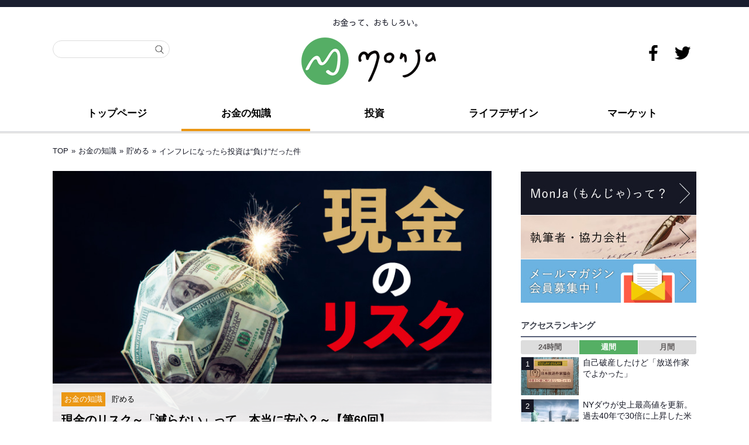

--- FILE ---
content_type: text/html; charset=UTF-8
request_url: https://mon-ja.net/220307-01_investment-loss-with-inflation/
body_size: 107507
content:
<!DOCTYPE html>
<!--[if lt IE 7 ]>	<html dir="ltr" lang="ja" prefix="og: https://ogp.me/ns#" class="no-js ie6"> <![endif]-->
<!--[if IE 7 ]>		<html dir="ltr" lang="ja" prefix="og: https://ogp.me/ns#" class="no-js ie7"> <![endif]-->
<!--[if IE 8 ]>		<html dir="ltr" lang="ja" prefix="og: https://ogp.me/ns#" class="no-js ie8"> <![endif]-->
<!--[if IE 9 ]>		<html dir="ltr" lang="ja" prefix="og: https://ogp.me/ns#" class="no-js ie9"> <![endif]-->
<!--[if (gt IE 9)|!(IE)]><!-->
<html dir="ltr" lang="ja" prefix="og: https://ogp.me/ns#" class="no-js"> <!--<![endif]-->
<head>
<style>
#main-navigation .sf-menu ul.sub-menu{display: none}.sf-menu a span.menu-decsription{font-size:0.55em !important;font-weight:600;color:#fff}#main-navigation li.tn_cat_color_4.current-menu-item a span.menu-decsription{color:#161825}#top-navigation .sf-menu a span.menu-decsription{opacity:.7}#main-navigation .sf-menu a span.menu-decsription{display:inline;color:#333;opacity:.8}#main-navigation .sf-menu li:hover a span.menu-decsription{color:#161825}.sf-menu .current_page_item a span.menu-decsription,.sf-menu .current_menu_item a span.menu-decsription,.sf-menu .current-menu-item a span.menu-decsription{color:#fff}.sf-menu li li.no_desc a{height:auto !important;text-align:left}.sf-menu li li:last-child,.sf-menu li li li:last-child{border-bottom:0 none !important}.sf-menu a.sf-with-ul{min-width:1px}ul .sf-sub-indicator{top:1em}ul ul .sf-sub-indicator{top:1em !important}a > .sf-sub-indicator{top:1em;background-position:0 -100px}a:focus > .sf-sub-indicator,a:hover > .sf-sub-indicator,a:active > .sf-sub-indicator,li:hover > a > .sf-sub-indicator,li.sfHover > a > .sf-sub-indicator{background-position:-10px -100px}.sf-menu ul .sf-sub-indicator{background-position:-10px 0}#main-navigation .sf-menu ul .sf-sub-indicator{background-position:-10px 0}.sf-menu ul a > .sf-sub-indicator{background-position:0 0}.sf-menu ul a:focus > .sf-sub-indicator,.sf-menu ul a:hover > .sf-sub-indicator,.sf-menu ul a:active > .sf-sub-indicator,.sf-menu ul li:hover > a > .sf-sub-indicator,.sf-menu ul li.sfHover > a > .sf-sub-indicator{background-position:-10px 0}.top-nav .sf-arrows .sf-with-ul:after{content:'';position:absolute;top:50%;right:1em;margin-top:-2px;height:0;width:0;border:5px solid transparent;border-top-color:#dFeEFF;border-top-color:rgba(255,255,255,.5)}.top-nav .sf-arrows li.have_desc .sf-with-ul:after{margin-top:-8px}.top-nav .sf-arrows > li > .sf-with-ul:focus:after,.top-nav .sf-arrows > li:hover > .sf-with-ul:after,.top-nav .sf-arrows > .sfHover > .sf-with-ul:after{border-top-color:white}.top-nav .sf-arrows ul .sf-with-ul:after{margin-top:-5px;margin-right:-3px;border-color:transparent;border-left-color:#dFeEFF;border-left-color:rgba(255,255,255,.5)}.top-nav .sf-arrows ul li > .sf-with-ul:focus:after,.top-nav .sf-arrows ul li:hover > .sf-with-ul:after,.top-nav .sf-arrows ul .sfHover > .sf-with-ul:after{border-left-color:white}.main-nav .sf-arrows li.have_desc .sf-with-ul:after{margin-top:-8px}.main-nav .sf-arrows > li > .sf-with-ul:focus:after,.main-nav .sf-arrows > li:hover > .sf-with-ul:after,.main-nav .sf-arrows > .sfHover > .sf-with-ul:after{border-top-color:white}.main-nav .sf-arrows ul .sf-with-ul:after{margin-top:-5px;margin-right:-3px;border-color:transparent;border-left-color:#dFeEFF;border-left-color:rgba(255,255,255,.5)}.main-nav .sf-arrows ul li > .sf-with-ul:focus:after,.main-nav .sf-arrows ul li:hover > .sf-with-ul:after,.main-nav .sf-arrows ul .sfHover > .sf-with-ul:after{border-left-color:white}#e{}
</style>
<script>$(function(){$('.sub-menu').hide();$(window).on('load',function(){$('.sub-menu').fadeIn(2000);});});</script>
<meta charset="UTF-8" />
<meta name="viewport" content="width=device-width,initial-scale=1.0,minimum-scale=1.0">
<meta name="HandheldFriendly" content="true">
<link rel="pingback" href="https://mon-ja.net/xmlrpc.php" /> <link rel="stylesheet" href="/wp-content/themes/mesocolumn/style-post.css"> 

<title>インフレになったら投資は“負け”だった件 | MonJa〈もんじゃ〉お金と暮らしの情報サイト</title>


		<!-- All in One SEO 4.8.1.1 - aioseo.com -->
	<meta name="description" content="「預金なら安心」って本当なの？ 「元本保証」って、実際に何を保障してくれるの？ 実は、現金にもリスクが潜んでいるのです。本連載ではそんな「現金のリスク」を切り口に、お金のほんとうの価値を守るための資産運用について考えていきます。今回は、インフレと株安が同時に進む中で、あらためて「現金のリスク」とリスクヘッジを考えます。" />
	<meta name="robots" content="max-snippet:-1, max-image-preview:large, max-video-preview:-1" />
	<meta name="author" content="大泉 稔（ファイナンシャルプランナー）"/>
	<link rel="canonical" href="https://mon-ja.net/220307-01_investment-loss-with-inflation/" />
	<meta name="generator" content="All in One SEO (AIOSEO) 4.8.1.1" />

		<!-- Google tag (gtag.js) -->
<script async src="https://www.googletagmanager.com/gtag/js?id=G-TBQ3YEPR1Y"></script>
<script>
  window.dataLayer = window.dataLayer || [];
  function gtag(){dataLayer.push(arguments);}
  gtag('js', new Date());

  gtag('config', 'G-TBQ3YEPR1Y');
</script>
		<meta property="og:locale" content="ja_JP" />
		<meta property="og:site_name" content="MonJa〈もんじゃ〉お金と暮らしの情報サイト - お金って、おもしろい。" />
		<meta property="og:type" content="article" />
		<meta property="og:title" content="インフレになったら投資は“負け”だった件" />
		<meta property="og:description" content="「預金なら安心」って本当なの？ 「元本保証」って、実際に何を保障してくれるの？ 実は、現金にもリスクが潜んでいるのです。本連載ではそんな「現金のリスク」を切り口に、お金のほんとうの価値を守るための資産運用について考えていきます。今回は、インフレと株安が同時に進む中で、あらためて「現金のリスク」とリスクヘッジを考えます。" />
		<meta property="og:url" content="https://mon-ja.net/220307-01_investment-loss-with-inflation/" />
		<meta property="og:image" content="https://mon-ja.net/assets/img/2019/11/cash-risk.jpg" />
		<meta property="og:image:secure_url" content="https://mon-ja.net/assets/img/2019/11/cash-risk.jpg" />
		<meta property="og:image:width" content="759" />
		<meta property="og:image:height" content="506" />
		<meta property="article:published_time" content="2022-03-06T22:00:00+00:00" />
		<meta property="article:modified_time" content="2022-02-24T10:49:05+00:00" />
		<meta name="twitter:card" content="summary_large_image" />
		<meta name="twitter:title" content="インフレになったら投資は“負け”だった件" />
		<meta name="twitter:description" content="「預金なら安心」って本当なの？ 「元本保証」って、実際に何を保障してくれるの？ 実は、現金にもリスクが潜んでいるのです。本連載ではそんな「現金のリスク」を切り口に、お金のほんとうの価値を守るための資産運用について考えていきます。今回は、インフレと株安が同時に進む中で、あらためて「現金のリスク」とリスクヘッジを考えます。" />
		<meta name="twitter:image" content="https://mon-ja.net/assets/img/2019/11/cash-risk.jpg" />
		<!-- All in One SEO -->

<link rel='dns-prefetch' href='//stats.wp.com' />
<link rel='dns-prefetch' href='//fonts.googleapis.com' />
<link rel="alternate" type="application/rss+xml" title="MonJa〈もんじゃ〉お金と暮らしの情報サイト &raquo; フィード" href="https://mon-ja.net/feed/" />
<link rel="alternate" type="application/rss+xml" title="MonJa〈もんじゃ〉お金と暮らしの情報サイト &raquo; コメントフィード" href="https://mon-ja.net/comments/feed/" />
<script type="text/javascript">
/* <![CDATA[ */
window._wpemojiSettings = {"baseUrl":"https:\/\/s.w.org\/images\/core\/emoji\/14.0.0\/72x72\/","ext":".png","svgUrl":"https:\/\/s.w.org\/images\/core\/emoji\/14.0.0\/svg\/","svgExt":".svg","source":{"concatemoji":"https:\/\/mon-ja.net\/wp-includes\/js\/wp-emoji-release.min.js?ver=6.4.7"}};
/*! This file is auto-generated */
!function(i,n){var o,s,e;function c(e){try{var t={supportTests:e,timestamp:(new Date).valueOf()};sessionStorage.setItem(o,JSON.stringify(t))}catch(e){}}function p(e,t,n){e.clearRect(0,0,e.canvas.width,e.canvas.height),e.fillText(t,0,0);var t=new Uint32Array(e.getImageData(0,0,e.canvas.width,e.canvas.height).data),r=(e.clearRect(0,0,e.canvas.width,e.canvas.height),e.fillText(n,0,0),new Uint32Array(e.getImageData(0,0,e.canvas.width,e.canvas.height).data));return t.every(function(e,t){return e===r[t]})}function u(e,t,n){switch(t){case"flag":return n(e,"\ud83c\udff3\ufe0f\u200d\u26a7\ufe0f","\ud83c\udff3\ufe0f\u200b\u26a7\ufe0f")?!1:!n(e,"\ud83c\uddfa\ud83c\uddf3","\ud83c\uddfa\u200b\ud83c\uddf3")&&!n(e,"\ud83c\udff4\udb40\udc67\udb40\udc62\udb40\udc65\udb40\udc6e\udb40\udc67\udb40\udc7f","\ud83c\udff4\u200b\udb40\udc67\u200b\udb40\udc62\u200b\udb40\udc65\u200b\udb40\udc6e\u200b\udb40\udc67\u200b\udb40\udc7f");case"emoji":return!n(e,"\ud83e\udef1\ud83c\udffb\u200d\ud83e\udef2\ud83c\udfff","\ud83e\udef1\ud83c\udffb\u200b\ud83e\udef2\ud83c\udfff")}return!1}function f(e,t,n){var r="undefined"!=typeof WorkerGlobalScope&&self instanceof WorkerGlobalScope?new OffscreenCanvas(300,150):i.createElement("canvas"),a=r.getContext("2d",{willReadFrequently:!0}),o=(a.textBaseline="top",a.font="600 32px Arial",{});return e.forEach(function(e){o[e]=t(a,e,n)}),o}function t(e){var t=i.createElement("script");t.src=e,t.defer=!0,i.head.appendChild(t)}"undefined"!=typeof Promise&&(o="wpEmojiSettingsSupports",s=["flag","emoji"],n.supports={everything:!0,everythingExceptFlag:!0},e=new Promise(function(e){i.addEventListener("DOMContentLoaded",e,{once:!0})}),new Promise(function(t){var n=function(){try{var e=JSON.parse(sessionStorage.getItem(o));if("object"==typeof e&&"number"==typeof e.timestamp&&(new Date).valueOf()<e.timestamp+604800&&"object"==typeof e.supportTests)return e.supportTests}catch(e){}return null}();if(!n){if("undefined"!=typeof Worker&&"undefined"!=typeof OffscreenCanvas&&"undefined"!=typeof URL&&URL.createObjectURL&&"undefined"!=typeof Blob)try{var e="postMessage("+f.toString()+"("+[JSON.stringify(s),u.toString(),p.toString()].join(",")+"));",r=new Blob([e],{type:"text/javascript"}),a=new Worker(URL.createObjectURL(r),{name:"wpTestEmojiSupports"});return void(a.onmessage=function(e){c(n=e.data),a.terminate(),t(n)})}catch(e){}c(n=f(s,u,p))}t(n)}).then(function(e){for(var t in e)n.supports[t]=e[t],n.supports.everything=n.supports.everything&&n.supports[t],"flag"!==t&&(n.supports.everythingExceptFlag=n.supports.everythingExceptFlag&&n.supports[t]);n.supports.everythingExceptFlag=n.supports.everythingExceptFlag&&!n.supports.flag,n.DOMReady=!1,n.readyCallback=function(){n.DOMReady=!0}}).then(function(){return e}).then(function(){var e;n.supports.everything||(n.readyCallback(),(e=n.source||{}).concatemoji?t(e.concatemoji):e.wpemoji&&e.twemoji&&(t(e.twemoji),t(e.wpemoji)))}))}((window,document),window._wpemojiSettings);
/* ]]> */
</script>
<!-- mon-ja.net is managing ads with Advanced Ads --><script id="advads-ready">
			window.advanced_ads_ready=function(e,a){a=a||"complete";var d=function(e){return"interactive"===a?"loading"!==e:"complete"===e};d(document.readyState)?e():document.addEventListener("readystatechange",(function(a){d(a.target.readyState)&&e()}),{once:"interactive"===a})},window.advanced_ads_ready_queue=window.advanced_ads_ready_queue||[];		</script>
		<style id='wp-emoji-styles-inline-css' type='text/css'>

	img.wp-smiley, img.emoji {
		display: inline !important;
		border: none !important;
		box-shadow: none !important;
		height: 1em !important;
		width: 1em !important;
		margin: 0 0.07em !important;
		vertical-align: -0.1em !important;
		background: none !important;
		padding: 0 !important;
	}
</style>
<link rel='stylesheet' id='contact-form-7-css' href='https://mon-ja.net/wp-content/plugins/contact-form-7/includes/css/styles.css?ver=5.8.6' type='text/css' media='all' />
<link rel='stylesheet' id='ppress-frontend-css' href='https://mon-ja.net/wp-content/plugins/wp-user-avatar/assets/css/frontend.min.css?ver=4.14.2' type='text/css' media='all' />
<link rel='stylesheet' id='ppress-flatpickr-css' href='https://mon-ja.net/wp-content/plugins/wp-user-avatar/assets/flatpickr/flatpickr.min.css?ver=4.14.2' type='text/css' media='all' />
<link rel='stylesheet' id='ppress-select2-css' href='https://mon-ja.net/wp-content/plugins/wp-user-avatar/assets/select2/select2.min.css?ver=6.4.7' type='text/css' media='all' />
<link rel='stylesheet' id='default_gwf-css' href='//fonts.googleapis.com/css?family=Open+Sans%3A400%2C400italic%2C600%2C600italic%2C700%2C700italic%2C300%2C300italic&#038;ver=6.4.7' type='text/css' media='all' />
<link rel='stylesheet' id='parent-style-css' href='https://mon-ja.net/wp-content/themes/mesocolumn/style.min.css?202012&#038;ver=6.4.7' type='text/css' media='all' />
<link rel='stylesheet' id='style-responsive-css' href='https://mon-ja.net/wp-content/themes/mesocolumn/responsive.min.css?202012&#038;ver=6.4.7' type='text/css' media='all' />
<link rel='stylesheet' id='superfish-css' href='https://mon-ja.net/wp-content/themes/mesocolumn/superfish.css?ver=6.4.7' type='text/css' media='all' />
<link rel='stylesheet' id='font-awesome-cdn-css' href='https://mon-ja.net/wp-content/themes/mesocolumn/lib/scripts/font-awesome/css/font-awesome.css?ver=6.4.7' type='text/css' media='all' />
<link rel='stylesheet' id='wp-featherlight-css' href='https://mon-ja.net/wp-content/plugins/wp-featherlight/css/wp-featherlight.min.css?ver=1.3.4' type='text/css' media='all' />
<link rel='stylesheet' id='jetpack_css-css' href='https://mon-ja.net/wp-content/plugins/jetpack/css/jetpack.css?ver=12.6.2' type='text/css' media='all' />
<link rel="https://api.w.org/" href="https://mon-ja.net/wp-json/" /><link rel="alternate" type="application/json" href="https://mon-ja.net/wp-json/wp/v2/posts/84812" /><link rel="EditURI" type="application/rsd+xml" title="RSD" href="https://mon-ja.net/xmlrpc.php?rsd" />
<meta name="generator" content="WordPress 6.4.7" />
<link rel='shortlink' href='https://mon-ja.net/?p=84812' />
<link rel="alternate" type="application/json+oembed" href="https://mon-ja.net/wp-json/oembed/1.0/embed?url=https%3A%2F%2Fmon-ja.net%2F220307-01_investment-loss-with-inflation%2F" />
<link rel="alternate" type="text/xml+oembed" href="https://mon-ja.net/wp-json/oembed/1.0/embed?url=https%3A%2F%2Fmon-ja.net%2F220307-01_investment-loss-with-inflation%2F&#038;format=xml" />


<!-- This site is optimized with the Schema plugin v1.7.9.6 - https://schema.press -->
<script type="application/ld+json">[{"@context":"http:\/\/schema.org\/","@type":"WPHeader","url":"https:\/\/mon-ja.net\/220307-01_investment-loss-with-inflation\/","headline":"インフレになったら投資は“負け”だった件","description":"「預金なら安心」って本当なの？　「元..."},{"@context":"http:\/\/schema.org\/","@type":"WPFooter","url":"https:\/\/mon-ja.net\/220307-01_investment-loss-with-inflation\/","headline":"インフレになったら投資は“負け”だった件","description":"「預金なら安心」って本当なの？　「元...","copyrightYear":"2022"}]</script>



<!-- This site is optimized with the Schema plugin v1.7.9.6 - https://schema.press -->
<script type="application/ld+json">{"@context":"https:\/\/schema.org\/","@type":"BlogPosting","mainEntityOfPage":{"@type":"WebPage","@id":"https:\/\/mon-ja.net\/220307-01_investment-loss-with-inflation\/"},"url":"https:\/\/mon-ja.net\/220307-01_investment-loss-with-inflation\/","headline":"インフレになったら投資は“負け”だった件","datePublished":"2022-03-07T07:00:00+09:00","dateModified":"2022-02-24T19:49:05+09:00","publisher":{"@type":"Organization","@id":"https:\/\/mon-ja.net\/#organization","name":"株式会社エディト","logo":{"@type":"ImageObject","url":"https:\/\/mon-ja.net\/assets\/img\/2019\/11\/monja-logo2019.png","width":600,"height":60}},"image":{"@type":"ImageObject","url":"https:\/\/mon-ja.net\/assets\/img\/2019\/11\/cash-risk.jpg","width":759,"height":506},"articleSection":"お金の知識","keywords":"インフレ, 資産運用","description":"「預金なら安心」って本当なの？　「元本保証」って、実際に何を保障してくれるの？　実は、現金にもリス","author":{"@type":"Person","name":"大泉 稔（ファイナンシャルプランナー）","url":"https:\/\/mon-ja.net\/author\/ooizumi\/","description":"（株）fpANSWER代表\r\nフリーランスの企業研修講師。保有資格は1級FP技能士、1種証券外務員。趣味はスポーツジムと株式投資。","image":{"@type":"ImageObject","url":"https:\/\/mon-ja.net\/assets\/img\/2019\/09\/ooizumi.jpg","height":96,"width":96}}}</script>

	<style>img#wpstats{display:none}</style>
		            <style id="wpp-loading-animation-styles">@-webkit-keyframes bgslide{from{background-position-x:0}to{background-position-x:-200%}}@keyframes bgslide{from{background-position-x:0}to{background-position-x:-200%}}.wpp-widget-placeholder,.wpp-widget-block-placeholder,.wpp-shortcode-placeholder{margin:0 auto;width:60px;height:3px;background:#dd3737;background:linear-gradient(90deg,#dd3737 0%,#571313 10%,#dd3737 100%);background-size:200% auto;border-radius:3px;-webkit-animation:bgslide 1s infinite linear;animation:bgslide 1s infinite linear}</style>
            <style type="text/css" media="all">
#main-navigation li.tn_cat_color_4 a { #000000;}#main-navigation ul.sf-menu li.tn_cat_color_4:hover {}#main-navigation li.tn_cat_color_4.current-menu-item a {}#main-navigation li.tn_cat_color_4.current-menu-item a span.menu-decsription {}ul.sub_tn_cat_color_4 li a {color: #000000;}#main-navigation .sf-menu li a:hover {}aside.home-feat-cat h4.homefeattitle.feat_tn_cat_color_4 {border-bottom: 5px solid #000000;}#custom .archive_tn_cat_color_4 h1.post-title a,#custom .archive_tn_cat_color_4 h2.post-title a {color: #000000 !important;}aside.home-feat-cat.post_tn_cat_color_4 .widget a, aside.home-feat-cat.post_tn_cat_color_4 article a {color: #000000;}#custom #post-entry.archive_tn_cat_color_4 article .post-meta a:hover {color: #000000 !important;}#main-navigation .sf-menu li.tn_cat_color_4 ul  {background-image: none;}#main-navigation .sf-menu li.tn_cat_color_4 ul li a:hover  {background-image: none;}</style>
<style type="text/css" media="all">
</style>
<link rel="icon" href="https://mon-ja.net/assets/img/2019/11/cropped-monja-favicon-2.png" type="images/x-icon" />
<style type="text/css" id="custom-background-css">
body.custom-background { background-color: #ffffff; }
</style>
	

<!-- This site is optimized with the Schema plugin v1.7.9.6 - https://schema.press -->
<script type="application/ld+json">{
    "@context": "http://schema.org",
    "@type": "BreadcrumbList",
    "itemListElement": [
        {
            "@type": "ListItem",
            "position": 1,
            "item": {
                "@id": "https://mon-ja.net",
                "name": "Home"
            }
        },
        {
            "@type": "ListItem",
            "position": 2,
            "item": {
                "@id": "https://mon-ja.net/220307-01_investment-loss-with-inflation/",
                "name": "\u30a4\u30f3\u30d5\u30ec\u306b\u306a\u3063\u305f\u3089\u6295\u8cc7\u306f\u201c\u8ca0\u3051\u201d\u3060\u3063\u305f\u4ef6",
                "image": "https://mon-ja.net/assets/img/2019/11/cash-risk.jpg"
            }
        }
    ]
}</script>

<link rel="icon" href="https://mon-ja.net/assets/img/2019/11/cropped-monja-favicon-2-32x32.png" sizes="32x32" />
<link rel="icon" href="https://mon-ja.net/assets/img/2019/11/cropped-monja-favicon-2-192x192.png" sizes="192x192" />
<link rel="apple-touch-icon" href="https://mon-ja.net/assets/img/2019/11/cropped-monja-favicon-2-180x180.png" />
<meta name="msapplication-TileImage" content="https://mon-ja.net/assets/img/2019/11/cropped-monja-favicon-2-270x270.png" />
<style type="text/css" media="all">




#post-entry div.post-thumb.size-thumbnail {float:left;width:300px;}
#post-entry article .post-right {margin:0 0 0 320px;}
#post-entry aside.home-feat-cat .apost .feat-right {margin: 0;}
#post-entry aside.home-feat-cat .apost .feat-thumb {width: 100%;}
#post-entry aside.home-feat-cat .apost .entry-content {font-size:1.25em;}
#post-entry aside.home-feat-cat .apost .feat-title {font-size:1.65em;margin:12px 0 8px !important;}
#custom #post-entry aside.home-feat-cat .apost {padding:0 0 2em !important;margin:0 0 2em !important;}
@media only screen and (min-width:300px) and (max-width:770px){
#post-entry aside.home-feat-cat .apost .feat-thumb {height:auto;max-height:1000px;} }
</style>
<!--Global site tag(gtag.js)-Google Analytics--><script async src="https://www.googletagmanager.com/gtag/js?id=UA-129955170-1"></script><script>window.dataLayer=window.dataLayer||[];function gtag(){dataLayer.push(arguments);}
gtag('js',new Date());gtag('config','UA-129955170-1');</script>
</head>
<body ontouchstart="" class="post-template-default single single-post postid-84812 single-format-standard custom-background wp-featherlight-captions chrome aa-prefix-advads-" id="custom">
<script>
    document.getElementsByTagName('body')[0].className = 'page';
</script>

<div id="headertop" class="clear"></div>
<div class="bk-top"><div id="bodywrap-top" class="innerwrap"><nav class="top-nav iegradient effect-1" id="top-navigation">
<div class="innerwrap">
<div id="mobile-nav"><div class="mobile-open"><a class="mobile-open-click" href="#"><span class="fa-menu"><img alt="menu" width="50" height="50" src="/wp-content/themes/mesocolumn/images/sp-menu.svg"></span></a></div><ul id="mobile-menu-wrap"><li><a href='https://mon-ja.net/' target=''>トップページ</a>
<li><a href='https://mon-ja.net/category/money/' target=''>お金の知識</a>

	<li class='fll-menu'><a href='https://mon-ja.net/category/money/otoku/'>&nbsp;&nbsp;<i class='fa fa-minus'></i>お得</a>
	<li class='fll-menu'><a href='https://mon-ja.net/category/money/prepare/'>&nbsp;&nbsp;<i class='fa fa-minus'></i>備える</a>
	<li class='fll-menu'><a href='https://mon-ja.net/category/money/store/'>&nbsp;&nbsp;<i class='fa fa-minus'></i>貯める</a>
	<li class='fll-menu'><a href='https://mon-ja.net/category/money/lifeplan/'>&nbsp;&nbsp;<i class='fa fa-minus'></i>ライフプラン</a>
	<li class='fll-menu'><a href='https://mon-ja.net/category/money/study/'>&nbsp;&nbsp;<i class='fa fa-minus'></i>お勉強</a>


<li><a href='https://mon-ja.net/category/investment/' target=''>投資</a>

	<li class='fll-menu'><a href='https://mon-ja.net/category/investment/stock/'>&nbsp;&nbsp;<i class='fa fa-minus'></i>株</a>
	<li class='fll-menu'><a href='https://mon-ja.net/category/investment/mutualfund/'>&nbsp;&nbsp;<i class='fa fa-minus'></i>投資信託</a>
	<li class='fll-menu'><a href='https://mon-ja.net/category/investment/insurance/'>&nbsp;&nbsp;<i class='fa fa-minus'></i>保険</a>
	<li class='fll-menu'><a href='https://mon-ja.net/category/investment/pension/'>&nbsp;&nbsp;<i class='fa fa-minus'></i>年金</a>
	<li class='fll-menu'><a href='https://mon-ja.net/category/investment/accumulate/'>&nbsp;&nbsp;<i class='fa fa-minus'></i>積立</a>
	<li class='fll-menu'><a href='https://mon-ja.net/category/investment/realestate/'>&nbsp;&nbsp;<i class='fa fa-minus'></i>不動産</a>
	<li class='fll-menu'><a href='https://mon-ja.net/category/investment/fx/'>&nbsp;&nbsp;<i class='fa fa-minus'></i>FX</a>
	<li class='fll-menu'><a href='https://mon-ja.net/category/investment/cryptocurrency/'>&nbsp;&nbsp;<i class='fa fa-minus'></i>仮想通貨</a>
	<li class='fll-menu'><a href='https://mon-ja.net/category/investment/gold/'>&nbsp;&nbsp;<i class='fa fa-minus'></i>金</a>


<li><a href='https://mon-ja.net/category/life-design/' target=''>ライフデザイン</a>

	<li class='fll-menu'><a href='https://mon-ja.net/category/life-design/culture/'>&nbsp;&nbsp;<i class='fa fa-minus'></i>カルチャー</a>
	<li class='fll-menu'><a href='https://mon-ja.net/category/life-design/human/'>&nbsp;&nbsp;<i class='fa fa-minus'></i>人</a>
	<li class='fll-menu'><a href='https://mon-ja.net/category/life-design/work/'>&nbsp;&nbsp;<i class='fa fa-minus'></i>働き方</a>
	<li class='fll-menu'><a href='https://mon-ja.net/category/life-design/living/'>&nbsp;&nbsp;<i class='fa fa-minus'></i>暮らし</a>
	<li class='fll-menu'><a href='https://mon-ja.net/category/life-design/healthcare/'>&nbsp;&nbsp;<i class='fa fa-minus'></i>ヘルスケア</a>
	<li class='fll-menu'><a href='https://mon-ja.net/category/life-design/leisure/'>&nbsp;&nbsp;<i class='fa fa-minus'></i>グルメ・旅行</a>


<li><a href='https://mon-ja.net/category/market/' target=''>マーケット</a>

	<li class='fll-menu'><a href='https://mon-ja.net/category/market/domestic/'>&nbsp;&nbsp;<i class='fa fa-minus'></i>国内経済</a>
	<li class='fll-menu'><a href='https://mon-ja.net/category/market/global/'>&nbsp;&nbsp;<i class='fa fa-minus'></i>グローバル経済</a>
	<li class='fll-menu'><a href='https://mon-ja.net/category/market/currency/'>&nbsp;&nbsp;<i class='fa fa-minus'></i>為替</a>


<li><a href='https://mon-ja.net/about/' target=''>MonJaって？</a>
<li><a href='https://www.facebook.com/MonJaIFL/' target='_blank'>Facebook</a>
<li><a href='https://twitter.com/monja_IFL' target='_blank'>Twitter</a>
</ul></div></div>
</nav>
<!-- HEADER START -->
<header class="iegradient yes_head" id="header">
<div class="header-inner">
<span class="header-seo-span">
<p id="site-description">お金って、おもしろい。</p>
</span>
<div class="innerwrap">
<div id="siteinfo">

<a href="https://mon-ja.net" title="MonJa〈もんじゃ〉お金と暮らしの情報サイト"><img src="https://mon-ja.net/assets/img/2019/11/monja-logo.png" alt="MonJa〈もんじゃ〉お金と暮らしの情報サイト" width="230" height="81" /></a>

</div>
<!-- SITEINFO END -->
<!--sns-->
<div id="search">
<form method="get" class="searchform" action="https://mon-ja.net/"><label><span class="screen-reader-text"></span><input type="search" class="searchfield" placeholder="" value="" name="s" title="検索: " /></label> <input type="submit" class="searchsubmit" value="" /></form></div>
<div id="monja-sns">
<ul>
<li><a href="https://www.facebook.com/MonJaIFL/" target="_blank"><img src="/wp-content/themes/mesocolumn/images/icon-f.png" alt="MonJa - お金と暮らしの総合情報サイト" width="27" height="27" /></a></li>
<li><a href="https://twitter.com/monja_IFL" target="_blank"><img src="/wp-content/themes/mesocolumn/images/icon-t.png" alt="MonJa - お金と暮らしの総合情報サイト" width="27" height="27" /></a></li>
</ul>
</div>
<!--sns-->	
</div>
</div>
</header>
<!-- HEADER END -->
</div></div>
<div class="bk-menu"><div id="bodywrap-top" class="innerwrap"><!-- NAVIGATION START -->
<nav class="main-nav iegradient cat-486" id="main-navigation">
<ul id="menu-main" class="sf-menu"><li id='menu-item-9413'  class="menu-item menu-item-type-post_type menu-item-object-page menu-item-home no_desc  tn_cat_color_5"><a  href="https://mon-ja.net/">トップページ</a></li>
<li id='menu-item-9982'  class="menu-item menu-item-type-taxonomy menu-item-object-category current-post-ancestor current-menu-parent current-post-parent menu-item-has-children no_desc"><a  href="https://mon-ja.net/category/money/">お金の知識</a>
<ul class="sub-menu">
<li id='menu-item-9448'  class="menu-item menu-item-type-taxonomy menu-item-object-category no_desc"><a  href="https://mon-ja.net/category/money/otoku/">お得</a></li>
<li id='menu-item-9450'  class="menu-item menu-item-type-taxonomy menu-item-object-category no_desc"><a  href="https://mon-ja.net/category/money/prepare/">備える</a></li>
<li id='menu-item-9451'  class="menu-item menu-item-type-taxonomy menu-item-object-category current-post-ancestor current-menu-parent current-post-parent no_desc"><a  href="https://mon-ja.net/category/money/store/">貯める</a></li>
<li id='menu-item-10931'  class="menu-item menu-item-type-taxonomy menu-item-object-category no_desc"><a  href="https://mon-ja.net/category/money/lifeplan/">ライフプラン</a></li>
<li id='menu-item-9452'  class="menu-item menu-item-type-taxonomy menu-item-object-category no_desc"><a  href="https://mon-ja.net/category/money/study/">お勉強</a></li>
</ul>
</li>
<li id='menu-item-9411'  class="menu-item menu-item-type-taxonomy menu-item-object-category menu-item-has-children no_desc"><a  href="https://mon-ja.net/category/investment/">投資</a>
<ul class="sub-menu">
<li id='menu-item-9454'  class="menu-item menu-item-type-taxonomy menu-item-object-category no_desc"><a  href="https://mon-ja.net/category/investment/stock/">株</a></li>
<li id='menu-item-9453'  class="menu-item menu-item-type-taxonomy menu-item-object-category no_desc"><a  href="https://mon-ja.net/category/investment/mutualfund/">投資信託</a></li>
<li id='menu-item-9455'  class="menu-item menu-item-type-taxonomy menu-item-object-category no_desc"><a  href="https://mon-ja.net/category/investment/insurance/">保険</a></li>
<li id='menu-item-9457'  class="menu-item menu-item-type-taxonomy menu-item-object-category no_desc"><a  href="https://mon-ja.net/category/investment/pension/">年金</a></li>
<li id='menu-item-9459'  class="menu-item menu-item-type-taxonomy menu-item-object-category no_desc"><a  href="https://mon-ja.net/category/investment/accumulate/">積立</a></li>
<li id='menu-item-10928'  class="menu-item menu-item-type-taxonomy menu-item-object-category no_desc"><a  href="https://mon-ja.net/category/investment/realestate/">不動産</a></li>
<li id='menu-item-9456'  class="menu-item menu-item-type-taxonomy menu-item-object-category no_desc"><a  href="https://mon-ja.net/category/investment/fx/">FX</a></li>
<li id='menu-item-40711'  class="menu-item menu-item-type-taxonomy menu-item-object-category no_desc"><a  href="https://mon-ja.net/category/investment/cryptocurrency/">仮想通貨</a></li>
<li id='menu-item-10929'  class="menu-item menu-item-type-taxonomy menu-item-object-category no_desc"><a  href="https://mon-ja.net/category/investment/gold/">金</a></li>
</ul>
</li>
<li id='menu-item-9587'  class="menu-item menu-item-type-taxonomy menu-item-object-category menu-item-has-children no_desc"><a  href="https://mon-ja.net/category/life-design/">ライフデザイン</a>
<ul class="sub-menu">
<li id='menu-item-9460'  class="menu-item menu-item-type-taxonomy menu-item-object-category no_desc"><a  href="https://mon-ja.net/category/life-design/culture/">カルチャー</a></li>
<li id='menu-item-9463'  class="menu-item menu-item-type-taxonomy menu-item-object-category no_desc"><a  href="https://mon-ja.net/category/life-design/human/">人</a></li>
<li id='menu-item-10930'  class="menu-item menu-item-type-taxonomy menu-item-object-category no_desc"><a  href="https://mon-ja.net/category/life-design/work/">働き方</a></li>
<li id='menu-item-9461'  class="menu-item menu-item-type-taxonomy menu-item-object-category no_desc"><a  href="https://mon-ja.net/category/life-design/living/">暮らし</a></li>
<li id='menu-item-9462'  class="menu-item menu-item-type-taxonomy menu-item-object-category no_desc"><a  href="https://mon-ja.net/category/life-design/healthcare/">ヘルスケア</a></li>
<li id='menu-item-9464'  class="menu-item menu-item-type-taxonomy menu-item-object-category no_desc"><a  href="https://mon-ja.net/category/life-design/leisure/">グルメ・旅行</a></li>
</ul>
</li>
<li id='menu-item-371'  class="menu-item menu-item-type-taxonomy menu-item-object-category menu-item-has-children no_desc  tn_cat_color_4"><a  href="https://mon-ja.net/category/market/">マーケット</a>
<ul class="sub-menu">
<li id='menu-item-9466'  class="menu-item menu-item-type-taxonomy menu-item-object-category no_desc"><a  href="https://mon-ja.net/category/market/domestic/">国内経済</a></li>
<li id='menu-item-9465'  class="menu-item menu-item-type-taxonomy menu-item-object-category no_desc"><a  href="https://mon-ja.net/category/market/global/">グローバル経済</a></li>
<li id='menu-item-9467'  class="menu-item menu-item-type-taxonomy menu-item-object-category no_desc"><a  href="https://mon-ja.net/category/market/currency/">為替</a></li>
</ul>
</li>
</ul></nav>
<!-- NAVIGATION END -->
<div id="breadcrumbs"><div class="innerwrap"><span><a href="https://mon-ja.net"><span>TOP</span></a></span> &raquo;  <span><a href="https://mon-ja.net/category/money/"><span>お金の知識</span></a></span> &raquo;  <span><a href="https://mon-ja.net/category/money/store/"><span>貯める</span></a></span> &raquo;  </div></div></div></div>
<div class="product-with-desc secbody">
<div id="wrapper">
<div id="wrapper-main">
<div id="bodywrap" class="innerwrap">
<div id="bodycontent">
<div id="container"><div class="container-wrap">

<!--breadcrumbs -->
<div class="breadcrumbs" typeof="BreadcrumbList">
 <!-- Breadcrumb NavXT 7.2.0 -->
<span property="itemListElement" typeof="ListItem"><a property="item" typeof="WebPage" title="Go to MonJa〈もんじゃ〉お金と暮らしの情報サイト." href="https://mon-ja.net" class="home" ><span property="name">TOP</span></a><meta property="position" content="1"></span><span class="plr5">&raquo;</span><span property="itemListElement" typeof="ListItem"><a property="item" typeof="WebPage" title="Go to the お金の知識 category archives." href="https://mon-ja.net/category/money/" class="taxonomy category" ><span property="name">お金の知識</span></a><meta property="position" content="2"></span><span class="plr5">&raquo;</span><span property="itemListElement" typeof="ListItem"><a property="item" typeof="WebPage" title="Go to the 貯める category archives." href="https://mon-ja.net/category/money/store/" class="taxonomy category" ><span property="name">貯める</span></a><meta property="position" content="3"></span><span class="plr5">&raquo;</span><span class="post post-post current-item">インフレになったら投資は“負け”だった件</span></div>
<!-- CONTENT START -->
<div class="content" id="monja-page">
<div class="content-inner">
<!-- POST ENTRY START -->
<div id="post-entry"><div class="post-entry-inner cat-486">

<!-- POST START --><article class="post-single post-84812 post type-post status-publish format-standard has-post-thumbnail hentry category-money category-store tag-152 tag-24 has_thumb" id="post-84812" >
<div class="post-top"><div class="monja-post-thumb"><img width="759" height="506" src="https://mon-ja.net/assets/img/2019/11/cash-risk.jpg" class="attachment-  size-  wp-post-image" alt="現金のリスク" loading="lazy" decoding="async" srcset="https://mon-ja.net/assets/img/2019/11/cash-risk.jpg 759w, https://mon-ja.net/assets/img/2019/11/cash-risk-300x200.jpg 300w, https://mon-ja.net/assets/img/2019/11/cash-risk-510x340.jpg 510w, https://mon-ja.net/assets/img/2019/11/cash-risk-720x480.jpg 720w, https://mon-ja.net/assets/img/2019/11/cash-risk-480x320.jpg 480w, https://mon-ja.net/assets/img/2019/11/cash-risk-150x100.jpg 150w" sizes="(max-width: 759px) 100vw, 759px" /><div class="monja-thumb-content">
<!-- category -->
<div class="category-top cat-486"><ul><li><a href="https://mon-ja.net/category/money/">お金の知識</a></li><li><a href="https://mon-ja.net/category/money/store/">貯める</a></li></ul></div>
<!-- category --><h1 class="post-title entry-title" ><span class="monja-subtitle">現金のリスク～「減らない」って、本当に安心？～【第60回】</span>
インフレになったら投資は“負け”だった件<span class="monja-subtitle"></span></h1></div>
</div></div>
<div class="post-meta the-icons pmeta-alt">
<span class="post-meta-in"><span class="post-author vcard clearfix"><!-- img -->
<span class="writer-img2"><img data-del="avatar" src='https://mon-ja.net/assets/img/2019/09/ooizumi.jpg' class='avatar pp-user-avatar avatar-80 photo' height='80' width='80'/></span><a class="url fn" href="https://mon-ja.net/author/ooizumi/" title="大泉 稔（ファイナンシャルプランナー） の投稿" rel="author">大泉 稔（ファイナンシャルプランナー）</a><!-- img --></span>
<span class="monja-tags"> 	
<ul><li><a href="https://mon-ja.net/tag/%e3%82%a4%e3%83%b3%e3%83%95%e3%83%ac/" rel="tag">インフレ</a></li><li><a href="https://mon-ja.net/tag/%e8%b3%87%e7%94%a3%e9%81%8b%e7%94%a8/" rel="tag">資産運用</a></li></ul></span></span>

<span class="entry-date post-date"><abbr class="published" title="2022-03-07T07:00:00+09:00">2022.3.7</abbr></span>

</div>
<!-- アイキャッチ設定 --><p class="aligncenter size-full wp-image-153">
</p>
<!-- アイキャッチ設定 --><div class="post-content">
<!-- page-bnr --><div class="page-bnr-top clearfix">
</div>
<!-- sns -->	
<div class="share">	
  <ul>	
    <!--Facebookボタン-->	
    <li class="facebook">	
      <a href="//www.facebook.com/sharer.php?src=bm&u=https%3A%2F%2Fmon-ja.net%2F220307-01_investment-loss-with-inflation%2F&t=%E3%82%A4%E3%83%B3%E3%83%95%E3%83%AC%E3%81%AB%E3%81%AA%E3%81%A3%E3%81%9F%E3%82%89%E6%8A%95%E8%B3%87%E3%81%AF%E2%80%9C%E8%B2%A0%E3%81%91%E2%80%9D%E3%81%A0%E3%81%A3%E3%81%9F%E4%BB%B6｜MonJa〈もんじゃ〉お金と暮らしの情報サイト" onclick="javascript:window.open(this.href, '', 'menubar=no,toolbar=no,resizable=yes,scrollbars=yes,height=300,width=600');return false;">	
        <i class="fa fa-facebook"></i>	
      </a>	
    </li>	
    <!--ツイートボタン-->	
    <li class="tweet">	
      <a href="//x.com/intent/tweet?url=https%3A%2F%2Fmon-ja.net%2F220307-01_investment-loss-with-inflation%2F&text=%E3%82%A4%E3%83%B3%E3%83%95%E3%83%AC%E3%81%AB%E3%81%AA%E3%81%A3%E3%81%9F%E3%82%89%E6%8A%95%E8%B3%87%E3%81%AF%E2%80%9C%E8%B2%A0%E3%81%91%E2%80%9D%E3%81%A0%E3%81%A3%E3%81%9F%E4%BB%B6｜MonJa〈もんじゃ〉お金と暮らしの情報サイト&tw_p=tweetbutton" >	
        <i class="fa fa-twitter"></i>	
      </a>	
    </li>	
    <!--はてなボタン-->	
    <li class="hatena">	
      <a href="//b.hatena.ne.jp/entry/https%3A%2F%2Fmon-ja.net%2F220307-01_investment-loss-with-inflation%2F" onclick="javascript:window.open(this.href, '', 'menubar=no,toolbar=no,resizable=yes,scrollbars=yes,');return false;"><i class="fa fa-hatena"></i>
     </a>	
    </li>	
  </ul>	
</div><div class="entry-content" >
<p class="lead">「預金なら安心」って本当なの？　「元本保証」って、実際に何を保障してくれるの？　実は、現金にもリスクが潜んでいるのです。本連載ではそんな「現金のリスク」を切り口に、お金のほんとうの価値を守るための資産運用について考えていきます。今回は、インフレと株安が同時に進む中で、あらためて「現金のリスク」とリスクヘッジを考えます。</p>
<ul class="entry-summary">
<li>インフレなのに株価が下がり、「投資が負けた」2021年後半</li>
<li>歴史的にはインフレに投資は有効だが、「悪性のインフレ」の時期もあった</li>
<li>スタグフレーションを乗り切る投資として、コモディティファンドなどを検討する</li>
</ul>
<p>本稿を書いている時点では、いまだロシアとアメリカの対立が続いています。本稿がアップする頃には収まっていると良いのですが。<br />
さて、もう一つ、いまだ収まらないのがコロナ禍です。このコロナ禍で、世界中の物価が上がりました。日本もその例外ではなさそうで、長く続いたデフレも終焉を迎えたようですね。</p>
<p>いよいよ筆者の自論を立証する、その時になりました。</p><div class="advads-2%e7%95%aa%e7%9b%ae%e3%81%aep%e3%82%bf%e3%82%b0%e3%81%ae%e4%b8%8b" style="text-align: center; " id="advads-1012775094"><p><a href="https://mon-ja.net/art-investment-essential-point/" rel="noopener noreferrer" target="_blank" onclick="gtag('event', 'click', {'event_category':'article_mid1','event_label': '大西知生新刊発行インタビュー記事中・上','non_interaction': 'true'});"><img loading="lazy" decoding="async" src="https://mon-ja.net/assets/img/2025/04/art-investment_side.jpg" alt="アート投資を資産形成に！" width="300" height="250" class="alignnone size-full wp-image-137781" onload="gtag('event', 'impression', {'event_category':'article_mid1','event_label':'大西知生新刊発行インタビュー記事中・上','non_interaction': 'true'});" /></a></p>
</div>
<h2>お金の敵、すなわちインフレ</h2>
<p>さて、「インフレとは何か」については、連載の最初の方、1回目から3回目までに書いてありますので、あわせてご笑覧ください。</p>
<p>インフレを簡単（？）に表現すると「お金の敵」と言えそうです。</p>
<blockquote class="wp-embedded-content" data-secret="pesm9xk8zZ"><p><a href="https://mon-ja.net/190923-01_deposit-risk/">定期預金なのに「元本割れ」ってどういうこと？</a></p></blockquote>
<p><iframe class="wp-embedded-content" sandbox="allow-scripts" security="restricted" style="position: absolute; clip: rect(1px, 1px, 1px, 1px);" title="&#8220;定期預金なのに「元本割れ」ってどういうこと？&#8221; &#8212; MonJa〈もんじゃ〉お金と暮らしの情報サイト" src="https://mon-ja.net/190923-01_deposit-risk/embed/#?secret=pesm9xk8zZ" data-secret="pesm9xk8zZ" width="500" height="282" frameborder="0" marginwidth="0" marginheight="0" scrolling="no"></iframe></p>
<blockquote class="wp-embedded-content" data-secret="KhCZhu4bgI"><p><a href="https://mon-ja.net/191007-01_2-percent-price-rise/">もし、万が一にでも日本銀行の目標「2％の物価上昇」が実現したら……</a></p></blockquote>
<p><iframe class="wp-embedded-content" sandbox="allow-scripts" security="restricted" style="position: absolute; clip: rect(1px, 1px, 1px, 1px);" title="&#8220;もし、万が一にでも日本銀行の目標「2％の物価上昇」が実現したら……&#8221; &#8212; MonJa〈もんじゃ〉お金と暮らしの情報サイト" src="https://mon-ja.net/191007-01_2-percent-price-rise/embed/#?secret=KhCZhu4bgI" data-secret="KhCZhu4bgI" width="500" height="282" frameborder="0" marginwidth="0" marginheight="0" scrolling="no"></iframe></p>
<blockquote class="wp-embedded-content" data-secret="qFLOpuEph9"><p><a href="https://mon-ja.net/191021-01_possibility-of-inflation/">それでもインフレになると思う。物価の上昇から現金の価値を守るには？</a></p></blockquote>
<p><iframe class="wp-embedded-content" sandbox="allow-scripts" security="restricted" style="position: absolute; clip: rect(1px, 1px, 1px, 1px);" title="&#8220;それでもインフレになると思う。物価の上昇から現金の価値を守るには？&#8221; &#8212; MonJa〈もんじゃ〉お金と暮らしの情報サイト" src="https://mon-ja.net/191021-01_possibility-of-inflation/embed/#?secret=qFLOpuEph9" data-secret="qFLOpuEph9" width="500" height="282" frameborder="0" marginwidth="0" marginheight="0" scrolling="no"></iframe></p>
<p>そして、その<strong>「お金の敵」に対しては「投資が有効」ということを書かせていただきました。が、待望（？）のインフレが到来したにもかかわらず、むしろ株価の方は足踏み状態。</strong></p>
<p>特に、昨年の9月、10月、11月については、消費者物価指数が上がっている、つまりインフレであるにもかかわらず、日経平均株価の月次は、むしろ下がり続けています。</p>
<figure class="pcenter" style="max-width:580px"><figcaption>【図表1】2021年の日経平均株価と消費者物価指数（生鮮食品除く、前年比）の月次推移</figcaption><img fetchpriority="high" decoding="async" src="https://mon-ja.net/assets/img/2022/02/nikkei225-cpi-2021-data.png" alt="2021年の日経平均株価と消費者物価指数（生鮮食品除く、前年比）の月次推移" width="580" height="310" class="alignnone size-full wp-image-84823" srcset="https://mon-ja.net/assets/img/2022/02/nikkei225-cpi-2021-data.png 580w, https://mon-ja.net/assets/img/2022/02/nikkei225-cpi-2021-data-510x273.png 510w" sizes="(max-width: 580px) 100vw, 580px" /></figure>
<h2>インフレになったら投資は負けだった2021年、過去には？</h2>
<p>インフレという「お金の敵」に対し、投資は負けてしまいました。残念ながら、筆者の自論を立証することができませんでした。</p>
<p>もちろん、ここで冒頭に申し上げたウクライナ情勢を言い訳にするつもりはありません。同じ大陸では北京冬季オリンピックが行われていますからね。</p>
<p>1980年から2021年までの年次の日経平均株価の推移と、消費者物価指数の推移をグラフにまとめてみました。</p>
<figure class="pcenter" style="max-width:580px"><figcaption>【図表2】日経平均株価と消費者物価指数（前年比）の年次推移</figcaption><img decoding="async" src="https://mon-ja.net/assets/img/2022/02/nikkei225-cpi-historical-data.png" alt="日経平均株価と消費者物価指数（前年比）の推移" width="580" height="440" class="alignnone size-full wp-image-84822" srcset="https://mon-ja.net/assets/img/2022/02/nikkei225-cpi-historical-data.png 580w, https://mon-ja.net/assets/img/2022/02/nikkei225-cpi-historical-data-448x340.png 448w" sizes="(max-width: 580px) 100vw, 580px" /></figure>
<p><strong>必ずとは言えませんが、過去の消費者物価指数が伸びている（プラスになっている）時期は、日経平均株価も伸びている時期にもなっています（背景が白い部分）。</strong></p>
<p>インフレには投資、特に株式投資が有効というのは、歴史的な視点であり、なおかつ長期的な視点に基いています。お示ししたグラフは年次の推移です。ご存知の通り、秒刻みで動くのが株価ですが、それを年単位で見ると、株式投資の効果がお分かりいただけると思います。</p>
<h2>悪性のインフレ＝スタグフレーション</h2>
<p>ただし、<strong>悪性のインフレ、いわゆるスタグフレーションに留意しておかなくてはなりません。</strong>グラフの中でもお示ししましたが（背景が青い部分）、消費者物価指数は伸びている（プラスになっている）にもかかわらず、日経平均株価が大きく下落した時期がありました。現在（＝本稿執筆時点）のように、株価が「足踏み」とは、とても言える状態ではありませんね。</p>
<p>消費者物価指数が伸びているということは、現金の価値が下がっているわけですが、同時に株価も下落してしまっては、身も蓋もありませんね。<br />
このように、スタグフレーションでは物価が上昇、株価と賃金は下落という状況に陥るのです。</p>
<p>なお、グラフではお示ししていませんが、1974年や1979年にも、やはりスタグフレーションになった時期がありました。いわゆる石油危機（オイルショック）によるものです。特に1974年には時に政治家に「狂乱物価」とまで言わしめたほどの強烈な物価上昇であり、また悪性のインフレでもありました。</p>
<h2>日本のインフレは悪性のインフレに？</h2>
<p><strong>一部のメディアは、「日本は今後、悪性インフレに陥るのでは」と報じています。</strong>その兆しとして、国の年金（国民年金や厚生年金）が挙げられるのではないでしょうか？<br />
冒頭で述べたように、<strong>コロナ禍で物価が上がっているにも関わらず、今年度の4月以後の国の年金（受取は6月15日）は前年度に比べて減額される模様です。</strong></p>
<p>物価とともに、賃金も年金の額も上がれば、それがインフレ本来の姿でしょう。事実、政権は「賃上げ」や「成長と分配」をうたっていますが、そんなインフレ本来の姿と比べて、今の状況はいかがなものでしょうか？</p>
<p>ただし、賃上げについては、応ずる旨を名乗り出ている企業があり、話題にもなりましたが、時々話題にのぼるくらいの状況です。そして、成長と分配の方ですが、どこぞの政治コントの詞のように「借金の成長と借金の分配」にならなければ良いのですが。</p>
<p>今の日本のインフレは海外の影響によるところが大きいのは言うまでもありません。そして<a href="https://mon-ja.net/191021-01_possibility-of-inflation/">連載の3回目</a>でも申しましたが、我が国の食料自給率はカロリーベースで37％、つまり食料の63％は海外からの輸入に頼っています。1日3度、食事をするのですから、家計への影響はてきめんですね。</p>
<figure class="pcenter" style="max-width:540px"><img loading="lazy" decoding="async" src="https://mon-ja.net/assets/img/2022/02/japanese-dinner.jpg" alt="食事" width="540" height="360" class="alignnone size-full wp-image-84824" srcset="https://mon-ja.net/assets/img/2022/02/japanese-dinner.jpg 540w, https://mon-ja.net/assets/img/2022/02/japanese-dinner-510x340.jpg 510w, https://mon-ja.net/assets/img/2022/02/japanese-dinner-300x200.jpg 300w, https://mon-ja.net/assets/img/2022/02/japanese-dinner-480x320.jpg 480w, https://mon-ja.net/assets/img/2022/02/japanese-dinner-150x100.jpg 150w" sizes="(max-width: 540px) 100vw, 540px" /><br />
食料の6割以上を輸入に頼る日本にとって、海外の要因によるインフレは家計への影響も大きい</figure>
<p><strong>今の日本のインフレは、付加価値が上がることで物価が上がっているのではなく、海外の事情や資源などの価格が上がっているから、インフレなのです。</strong>付加価値が上がっているのであれば、価格だけでなく賃金の上昇も期待できます。しかし、資源価格の上昇などに伴うインフレでは、賃金は、むしろ下がる可能性の方が高いのではないでしょうか？</p>
<p>筆者は、すでに一部のメディアが報じているように、今の日本のインフレは悪性のインフレのように思えてなりません。なお、<a href="https://mon-ja.net/191007-01_2-percent-price-rise/">連載2回目の終盤で「『2％程度の物価のUPで済むのかな？』とさえ思うこともあります」と書きましたが</a>、今まさに強く感じています。</p>
<h2>当面のインフレを乗り切る方法は？</h2>
<p>さて、当面のインフレを乗り切る選択肢は何かないものでしょうか？</p>
<p>そもそもインフレが「物やサービスの値段が上昇」ということであれば、「物への投資」を検討してみては、いかがでしょうか？</p>
<p><strong>物への投資、つまりコモディティファンドへの投資です。</strong>コモディティとは、資源や農畜産物の総称です。実際にコモディティファンドの運用報告書を見ると、原油などのエネルギー、工業用金属のアルミニウム、貴金属の金、小麦など農産物や家畜にまで投資しています。</p>
<p>コモディティファンドの留意点としては、投資対象はドルで運用しているので、為替リスクがあることです。また、株式や債券やREITと違って、配当金や利息などの、いわゆるインカムゲインはありません。ですので、<strong>コモディティファンドはひたすら価格変動で勝負することになります。</strong></p>
<figure class="pcenter" style="max-width:540px"><img loading="lazy" decoding="async" src="https://mon-ja.net/assets/img/2022/02/commodities.jpg" alt="資源・農産物" width="540" height="304" class="alignnone size-full wp-image-84825" srcset="https://mon-ja.net/assets/img/2022/02/commodities.jpg 540w, https://mon-ja.net/assets/img/2022/02/commodities-510x287.jpg 510w" sizes="(max-width: 540px) 100vw, 540px" /><br />
物価が上がるのであれば、「物」自体に投資することがインフレのリスクヘッジになりうる</figure>
<p>他の選択肢として、<strong>物価連動国債ファンド</strong>などが考えられます。物価連動国債とは日本政府が発行する国債の一つで、満期までの間は利率は変わりませんが、国債の元本が物価に連動します。元本に利率を掛けて利息の額を計算しますので、物価が動く都度、利息の額が増減します。特に<strong>2013年以後の物価連動国債はフロア（発行時の元本を保証）が付されていますので、文字通り「インフレに強い国債」と言えそうです。</strong></p>
<p>もともと債券のような借金は、インフレ時にはお金の価値が下がるため、債務者に有利です。つまり、債券に投資する債権者にとっては、インフレは不利になります。<br />
一方、物価連動国債は満期時まで利息を受け取ることができる点は通常の債券と変わりませんし、「インフレに弱い」という債券に特有の弱点をカバーしています。しかも国債とくれば、為替リスクもない、まさに理想的な投資対象に思えるかもしれません。</p>
<p>しかし、そもそもが<strong>日本円での預金のリスクに対するリスクヘッジとしての投資ですから、ファンドの投資先がたとえ物価連動国債だったとしても、日本の国債というのは、強い抵抗と高いリスクを感じずにはいられません。</strong>ですので、筆者は物価連動国債には関心はあるものの、投資を検討することすらありません。</p>
<h2>まとめに代えて</h2>
<p>インフレへの対応として検討しておきたいのが、生活費の見直しです。筆者も、昨年のうちに、事務所を移転したり、携帯電話のプランを変更するなど、固定的な支出の削減に努めています。</p>
<p>本稿をご覧いただいたのも、何かのご縁です。ぜひ、これをきっかけに生活費の見直しも行ってくださいませ。</p>
</div>
<!-- pager --><div class="center monja-pager">
<div style="clear:both;"></div></div><!-- pager -->

</div>
</article><!-- POST END -->




<div class="post-nav-archive" id="post-navigator-single">
<div class="alignleft">&laquo;&nbsp;<a href="https://mon-ja.net/220306-01_trwa-reraycolumn-56/" rel="prev">足を折るなら片方ずつ</a></div>
<div class="alignright"><a href="https://mon-ja.net/220308-01_investment-education-for-child/" rel="next">これからは「子どもの投資教育」が常識になる！</a>&nbsp;&raquo;</div>
</div>


<!-- bnr --><div class="clearfix"><div class="bnr">
<figure class="bnr-item"><div class="bnr-icon"></div></figure>
</div></div>

<!-- sns -->	
<div class="share">	
  <ul>	
    <!--Facebookボタン-->	
    <li class="facebook">	
      <a href="//www.facebook.com/sharer.php?src=bm&u=https%3A%2F%2Fmon-ja.net%2F220307-01_investment-loss-with-inflation%2F&t=%E3%82%A4%E3%83%B3%E3%83%95%E3%83%AC%E3%81%AB%E3%81%AA%E3%81%A3%E3%81%9F%E3%82%89%E6%8A%95%E8%B3%87%E3%81%AF%E2%80%9C%E8%B2%A0%E3%81%91%E2%80%9D%E3%81%A0%E3%81%A3%E3%81%9F%E4%BB%B6｜MonJa〈もんじゃ〉お金と暮らしの情報サイト" onclick="javascript:window.open(this.href, '', 'menubar=no,toolbar=no,resizable=yes,scrollbars=yes,height=300,width=600');return false;">	
        <i class="fa fa-facebook"></i>	
      </a>	
    </li>	
    <!--ツイートボタン-->	
    <li class="tweet">	
      <a href="//x.com/intent/tweet?url=https%3A%2F%2Fmon-ja.net%2F220307-01_investment-loss-with-inflation%2F&text=%E3%82%A4%E3%83%B3%E3%83%95%E3%83%AC%E3%81%AB%E3%81%AA%E3%81%A3%E3%81%9F%E3%82%89%E6%8A%95%E8%B3%87%E3%81%AF%E2%80%9C%E8%B2%A0%E3%81%91%E2%80%9D%E3%81%A0%E3%81%A3%E3%81%9F%E4%BB%B6｜MonJa〈もんじゃ〉お金と暮らしの情報サイト&tw_p=tweetbutton" >	
        <i class="fa fa-twitter"></i>	
      </a>	
    </li>	
    <!--はてなボタン-->	
    <li class="hatena">	
      <a href="//b.hatena.ne.jp/entry/https%3A%2F%2Fmon-ja.net%2F220307-01_investment-loss-with-inflation%2F" onclick="javascript:window.open(this.href, '', 'menubar=no,toolbar=no,resizable=yes,scrollbars=yes,');return false;"><i class="fa fa-hatena"></i>
     </a>	
    </li>	
  </ul>	
</div><!-- プロフィール --><div class="clearfix"></div>
<div class="inauthor2 mb10">
<span class="writer-img"><img data-del="avatar" src='https://mon-ja.net/assets/img/2019/09/ooizumi.jpg' class='avatar pp-user-avatar avatar-80 photo' height='80' width='80'/></span>
<span class="writer-num">大泉 稔</span><br />
<span class="writer-description clearfix"><p>（株）fpANSWER代表<br />
フリーランスの企業研修講師。保有資格は1級FP技能士、1種証券外務員。趣味はスポーツジムと株式投資。</p>
</span>
 <span class="vcard-archive center"><a class="url fn" href="https://mon-ja.net/author/ooizumi/" title="大泉 稔（ファイナンシャルプランナー）" rel="me">記事一覧はこちら</a></span></div>
<!-- 関連記事 -->
<div class='yarpp yarpp-related yarpp-related-website yarpp-template-yarpp-template-monja'>



<div class="rpbt_shortcode gallery-columns-2">
<h3>関連記事</h3>
<figure class="gallery-item"><a href="https://mon-ja.net/210531-01_tsumitate-nisa-with-active-funds/" rel="bookmark norewrite" title="つみたてNISAでアクティブファンドはありなの？"><div class="gallery-icon landscape"><img width="300" height="200" src="https://mon-ja.net/assets/img/2021/05/tsumitate-nisa-with-active-funds.jpg" class="attachment-thumb size-thumb wp-post-image" alt="つみたてNISAでアクティブファンドはありなの？" data-pin-nopin="true" decoding="async" loading="lazy" srcset="https://mon-ja.net/assets/img/2021/05/tsumitate-nisa-with-active-funds.jpg 759w, https://mon-ja.net/assets/img/2021/05/tsumitate-nisa-with-active-funds-510x340.jpg 510w, https://mon-ja.net/assets/img/2021/05/tsumitate-nisa-with-active-funds-720x480.jpg 720w, https://mon-ja.net/assets/img/2021/05/tsumitate-nisa-with-active-funds-300x200.jpg 300w, https://mon-ja.net/assets/img/2021/05/tsumitate-nisa-with-active-funds-480x320.jpg 480w, https://mon-ja.net/assets/img/2021/05/tsumitate-nisa-with-active-funds-150x100.jpg 150w" sizes="(max-width: 300px) 100vw, 300px" /></div><figcaption class="wp-caption-text gallery-caption">つみたてNISAでアクティブファンドはありなの？</figcaption></a></figure><figure class="gallery-item"><a href="https://mon-ja.net/221025-01_featured-stocks-satosyokuhin/" rel="bookmark norewrite" title="パックごはん・包装餅の最大手「サトウ食品」"><div class="gallery-icon landscape"><img width="300" height="200" src="https://mon-ja.net/assets/img/2022/10/chumoku_meigara_29.jpg" class="attachment-thumb size-thumb wp-post-image" alt="" data-pin-nopin="true" decoding="async" loading="lazy" srcset="https://mon-ja.net/assets/img/2022/10/chumoku_meigara_29.jpg 759w, https://mon-ja.net/assets/img/2022/10/chumoku_meigara_29-510x340.jpg 510w, https://mon-ja.net/assets/img/2022/10/chumoku_meigara_29-720x480.jpg 720w, https://mon-ja.net/assets/img/2022/10/chumoku_meigara_29-300x200.jpg 300w, https://mon-ja.net/assets/img/2022/10/chumoku_meigara_29-480x320.jpg 480w, https://mon-ja.net/assets/img/2022/10/chumoku_meigara_29-150x100.jpg 150w" sizes="(max-width: 300px) 100vw, 300px" /></div><figcaption class="wp-caption-text gallery-caption">パックごはん・包装餅の最大手「サトウ食品」</figcaption></a></figure><figure class="gallery-item"><a href="https://mon-ja.net/230411-01_featured-stocks-weathernews/" rel="bookmark norewrite" title="気象情報アプリだけじゃない「ウェザーニューズ」"><div class="gallery-icon landscape"><img width="300" height="200" src="https://mon-ja.net/assets/img/2023/04/chumoku_meigara_40.jpg" class="attachment-thumb size-thumb wp-post-image" alt="株式市場の注目銘柄、その実力に迫る【第40回】気象情報アプリだけじゃない「ウェザーニューズ」" data-pin-nopin="true" decoding="async" loading="lazy" srcset="https://mon-ja.net/assets/img/2023/04/chumoku_meigara_40.jpg 759w, https://mon-ja.net/assets/img/2023/04/chumoku_meigara_40-510x340.jpg 510w, https://mon-ja.net/assets/img/2023/04/chumoku_meigara_40-720x480.jpg 720w, https://mon-ja.net/assets/img/2023/04/chumoku_meigara_40-300x200.jpg 300w, https://mon-ja.net/assets/img/2023/04/chumoku_meigara_40-480x320.jpg 480w, https://mon-ja.net/assets/img/2023/04/chumoku_meigara_40-150x100.jpg 150w" sizes="(max-width: 300px) 100vw, 300px" /></div><figcaption class="wp-caption-text gallery-caption">気象情報アプリだけじゃない「ウェザーニューズ」</figcaption></a></figure><figure class="gallery-item"><a href="https://mon-ja.net/231119-01_trwa-reraycolumn-144/" rel="bookmark norewrite" title="お金がなくても幸せな日々"><div class="gallery-icon landscape"><img width="300" height="200" src="https://mon-ja.net/assets/img/2021/02/trwa-reraycolumn.jpg" class="attachment-thumb size-thumb wp-post-image" alt="放送作家協会" data-pin-nopin="true" decoding="async" loading="lazy" srcset="https://mon-ja.net/assets/img/2021/02/trwa-reraycolumn.jpg 759w, https://mon-ja.net/assets/img/2021/02/trwa-reraycolumn-510x340.jpg 510w, https://mon-ja.net/assets/img/2021/02/trwa-reraycolumn-720x480.jpg 720w, https://mon-ja.net/assets/img/2021/02/trwa-reraycolumn-300x200.jpg 300w, https://mon-ja.net/assets/img/2021/02/trwa-reraycolumn-480x320.jpg 480w, https://mon-ja.net/assets/img/2021/02/trwa-reraycolumn-150x100.jpg 150w" sizes="(max-width: 300px) 100vw, 300px" /></div><figcaption class="wp-caption-text gallery-caption">お金がなくても幸せな日々</figcaption></a></figure><figure class="gallery-item"><a href="https://mon-ja.net/241201-01_trwa-reraycolumn-197/" rel="bookmark norewrite" title="知って得（徳）する、お金と仏教のお話。"><div class="gallery-icon landscape"><img width="300" height="200" src="https://mon-ja.net/assets/img/2021/02/trwa-reraycolumn.jpg" class="attachment-thumb size-thumb wp-post-image" alt="放送作家協会" data-pin-nopin="true" decoding="async" loading="lazy" srcset="https://mon-ja.net/assets/img/2021/02/trwa-reraycolumn.jpg 759w, https://mon-ja.net/assets/img/2021/02/trwa-reraycolumn-510x340.jpg 510w, https://mon-ja.net/assets/img/2021/02/trwa-reraycolumn-720x480.jpg 720w, https://mon-ja.net/assets/img/2021/02/trwa-reraycolumn-300x200.jpg 300w, https://mon-ja.net/assets/img/2021/02/trwa-reraycolumn-480x320.jpg 480w, https://mon-ja.net/assets/img/2021/02/trwa-reraycolumn-150x100.jpg 150w" sizes="(max-width: 300px) 100vw, 300px" /></div><figcaption class="wp-caption-text gallery-caption">知って得（徳）する、お金と仏教のお話。</figcaption></a></figure><figure class="gallery-item"><a href="https://mon-ja.net/210119-01_recommend-books-for-investment-4/" rel="bookmark norewrite" title="お金賢者が選ぶ、節約＆投資が学べるオススメ本6選"><div class="gallery-icon landscape"><img width="300" height="200" src="https://mon-ja.net/assets/img/2021/01/recommend-books-for-investment.jpg" class="attachment-thumb size-thumb wp-post-image" alt="" data-pin-nopin="true" decoding="async" loading="lazy" srcset="https://mon-ja.net/assets/img/2021/01/recommend-books-for-investment.jpg 759w, https://mon-ja.net/assets/img/2021/01/recommend-books-for-investment-510x340.jpg 510w, https://mon-ja.net/assets/img/2021/01/recommend-books-for-investment-720x480.jpg 720w, https://mon-ja.net/assets/img/2021/01/recommend-books-for-investment-300x200.jpg 300w, https://mon-ja.net/assets/img/2021/01/recommend-books-for-investment-480x320.jpg 480w, https://mon-ja.net/assets/img/2021/01/recommend-books-for-investment-150x100.jpg 150w" sizes="(max-width: 300px) 100vw, 300px" /></div><figcaption class="wp-caption-text gallery-caption">お金賢者が選ぶ、節約＆投資が学べるオススメ本6選</figcaption></a></figure><figure class="gallery-item"><a href="https://mon-ja.net/250316-01_trwa-reraycolumn-211/" rel="bookmark norewrite" title="愛新覚羅家が紡いできた本当の財宝"><div class="gallery-icon landscape"><img width="300" height="200" src="https://mon-ja.net/assets/img/2021/02/trwa-reraycolumn.jpg" class="attachment-thumb size-thumb wp-post-image" alt="放送作家協会" data-pin-nopin="true" decoding="async" loading="lazy" srcset="https://mon-ja.net/assets/img/2021/02/trwa-reraycolumn.jpg 759w, https://mon-ja.net/assets/img/2021/02/trwa-reraycolumn-510x340.jpg 510w, https://mon-ja.net/assets/img/2021/02/trwa-reraycolumn-720x480.jpg 720w, https://mon-ja.net/assets/img/2021/02/trwa-reraycolumn-300x200.jpg 300w, https://mon-ja.net/assets/img/2021/02/trwa-reraycolumn-480x320.jpg 480w, https://mon-ja.net/assets/img/2021/02/trwa-reraycolumn-150x100.jpg 150w" sizes="(max-width: 300px) 100vw, 300px" /></div><figcaption class="wp-caption-text gallery-caption">愛新覚羅家が紡いできた本当の財宝</figcaption></a></figure><figure class="gallery-item"><a href="https://mon-ja.net/230301-01_core-satellite-operations-for-new-nisa/" rel="bookmark norewrite" title="新NISAを活用したコア＆サテライト運用を考える"><div class="gallery-icon landscape"><img width="300" height="200" src="https://mon-ja.net/assets/img/2023/02/core-satellite-operations-for-new-nisa.jpg" class="attachment-thumb size-thumb wp-post-image" alt="知っておきたい資産運用のキホン【第83回】" data-pin-nopin="true" decoding="async" loading="lazy" srcset="https://mon-ja.net/assets/img/2023/02/core-satellite-operations-for-new-nisa.jpg 759w, https://mon-ja.net/assets/img/2023/02/core-satellite-operations-for-new-nisa-510x340.jpg 510w, https://mon-ja.net/assets/img/2023/02/core-satellite-operations-for-new-nisa-720x480.jpg 720w, https://mon-ja.net/assets/img/2023/02/core-satellite-operations-for-new-nisa-300x200.jpg 300w, https://mon-ja.net/assets/img/2023/02/core-satellite-operations-for-new-nisa-480x320.jpg 480w, https://mon-ja.net/assets/img/2023/02/core-satellite-operations-for-new-nisa-150x100.jpg 150w" sizes="(max-width: 300px) 100vw, 300px" /></div><figcaption class="wp-caption-text gallery-caption">新NISAを活用したコア＆サテライト運用を考える</figcaption></a></figure></div>
</div>
<!-- bnr -->
<div class="clearfix"><div class="bnr"><figure class="bnr-item"><div class="bnr-icon"></div></figure></div></div>
<!-- 新着記事 -->
<div class="rpbt_shortcode gallery-columns-2">
<h3>新着記事</h3>
<figure class="gallery-item"><a href="https://mon-ja.net/260115-01_regulate-body-fluids/" rel="bookmark norewrite" title="からだの水分を制して1年を制す！"><div class="gallery-icon landscape"><img width="300" height="200" src="https://mon-ja.net/assets/img/2025/08/main_purpose-of-investment4.jpg" class="attachment-thumb size-thumb wp-post-image" alt="健康投資！ 養生半ライフ" data-pin-nopin="true" decoding="async" loading="lazy" srcset="https://mon-ja.net/assets/img/2025/08/main_purpose-of-investment4.jpg 750w, https://mon-ja.net/assets/img/2025/08/main_purpose-of-investment4-510x340.jpg 510w, https://mon-ja.net/assets/img/2025/08/main_purpose-of-investment4-720x480.jpg 720w, https://mon-ja.net/assets/img/2025/08/main_purpose-of-investment4-300x200.jpg 300w, https://mon-ja.net/assets/img/2025/08/main_purpose-of-investment4-480x320.jpg 480w, https://mon-ja.net/assets/img/2025/08/main_purpose-of-investment4-150x100.jpg 150w" sizes="(max-width: 300px) 100vw, 300px" /></div><figcaption class="wp-caption-text gallery-caption">からだの水分を制して1年を制す！</figcaption></a></figure><figure class="gallery-item"><a href="https://mon-ja.net/260113-01_analysis-of-leveraged-products/" rel="bookmark norewrite" title="「レバナス」ってどうなの？ レバレッジ型投資"><div class="gallery-icon landscape"><img width="300" height="200" src="https://mon-ja.net/assets/img/2025/10/financial-products-strengths-and-weaknesses.jpg" class="attachment-thumb size-thumb wp-post-image" alt="徹底解析！ 人気金融商品の「とくい」と「にがて」" data-pin-nopin="true" decoding="async" loading="lazy" srcset="https://mon-ja.net/assets/img/2025/10/financial-products-strengths-and-weaknesses.jpg 750w, https://mon-ja.net/assets/img/2025/10/financial-products-strengths-and-weaknesses-510x340.jpg 510w, https://mon-ja.net/assets/img/2025/10/financial-products-strengths-and-weaknesses-720x480.jpg 720w, https://mon-ja.net/assets/img/2025/10/financial-products-strengths-and-weaknesses-300x200.jpg 300w, https://mon-ja.net/assets/img/2025/10/financial-products-strengths-and-weaknesses-480x320.jpg 480w, https://mon-ja.net/assets/img/2025/10/financial-products-strengths-and-weaknesses-150x100.jpg 150w" sizes="(max-width: 300px) 100vw, 300px" /></div><figcaption class="wp-caption-text gallery-caption">「レバナス」ってどうなの？ レバレッジ型投資</figcaption></a></figure><figure class="gallery-item"><a href="https://mon-ja.net/260109-01_yield-on-mutual-funds/" rel="bookmark norewrite" title="投資信託の利回りは手数料を含む総額で考える"><div class="gallery-icon landscape"><img width="300" height="200" src="https://mon-ja.net/assets/img/2026/01/yield-on-mutual-funds.jpg" class="attachment-thumb size-thumb wp-post-image" alt="投資信託の利回りは手数料を含む総額で考える" data-pin-nopin="true" decoding="async" loading="lazy" srcset="https://mon-ja.net/assets/img/2026/01/yield-on-mutual-funds.jpg 750w, https://mon-ja.net/assets/img/2026/01/yield-on-mutual-funds-510x340.jpg 510w, https://mon-ja.net/assets/img/2026/01/yield-on-mutual-funds-720x480.jpg 720w, https://mon-ja.net/assets/img/2026/01/yield-on-mutual-funds-300x200.jpg 300w, https://mon-ja.net/assets/img/2026/01/yield-on-mutual-funds-480x320.jpg 480w, https://mon-ja.net/assets/img/2026/01/yield-on-mutual-funds-150x100.jpg 150w" sizes="(max-width: 300px) 100vw, 300px" /></div><figcaption class="wp-caption-text gallery-caption">投資信託の利回りは手数料を含む総額で考える</figcaption></a></figure><figure class="gallery-item"><a href="https://mon-ja.net/250107-01_understanding-long-term-interest-rates-requires-knowledge-of-bonds/" rel="bookmark norewrite" title="「長期金利」を知るには債券の知識が必要"><div class="gallery-icon landscape"><img width="300" height="200" src="https://mon-ja.net/assets/img/2026/01/understanding-long-term-interest-rates-requires-knowledge-of-bonds.jpg" class="attachment-thumb size-thumb wp-post-image" alt="「長期金利」を知るには債券の知識が必要" data-pin-nopin="true" decoding="async" loading="lazy" srcset="https://mon-ja.net/assets/img/2026/01/understanding-long-term-interest-rates-requires-knowledge-of-bonds.jpg 750w, https://mon-ja.net/assets/img/2026/01/understanding-long-term-interest-rates-requires-knowledge-of-bonds-510x340.jpg 510w, https://mon-ja.net/assets/img/2026/01/understanding-long-term-interest-rates-requires-knowledge-of-bonds-720x480.jpg 720w, https://mon-ja.net/assets/img/2026/01/understanding-long-term-interest-rates-requires-knowledge-of-bonds-300x200.jpg 300w, https://mon-ja.net/assets/img/2026/01/understanding-long-term-interest-rates-requires-knowledge-of-bonds-480x320.jpg 480w, https://mon-ja.net/assets/img/2026/01/understanding-long-term-interest-rates-requires-knowledge-of-bonds-150x100.jpg 150w" sizes="(max-width: 300px) 100vw, 300px" /></div><figcaption class="wp-caption-text gallery-caption">「長期金利」を知るには債券の知識が必要</figcaption></a></figure><figure class="gallery-item"><a href="https://mon-ja.net/260105-01_january-is-the-time-to-using-nisa-effectively/" rel="bookmark norewrite" title="NISAの有効活用は1月にあり？"><div class="gallery-icon landscape"><img width="300" height="200" src="https://mon-ja.net/assets/img/2019/11/cash-risk.jpg" class="attachment-thumb size-thumb wp-post-image" alt="現金のリスク" data-pin-nopin="true" decoding="async" loading="lazy" srcset="https://mon-ja.net/assets/img/2019/11/cash-risk.jpg 759w, https://mon-ja.net/assets/img/2019/11/cash-risk-300x200.jpg 300w, https://mon-ja.net/assets/img/2019/11/cash-risk-510x340.jpg 510w, https://mon-ja.net/assets/img/2019/11/cash-risk-720x480.jpg 720w, https://mon-ja.net/assets/img/2019/11/cash-risk-480x320.jpg 480w, https://mon-ja.net/assets/img/2019/11/cash-risk-150x100.jpg 150w" sizes="(max-width: 300px) 100vw, 300px" /></div><figcaption class="wp-caption-text gallery-caption">NISAの有効活用は1月にあり？</figcaption></a></figure><figure class="gallery-item"><a href="https://mon-ja.net/251229-01_best-options-for-asset-building/" rel="bookmark norewrite" title="将来の資産形成に最適な金融商品・制度はどっち？"><div class="gallery-icon landscape"><img width="300" height="200" src="https://mon-ja.net/assets/img/2025/12/best-options-for-asset-building.jpg" class="attachment-thumb size-thumb wp-post-image" alt="将来の資産形成に最適なのはどっち？" data-pin-nopin="true" decoding="async" loading="lazy" srcset="https://mon-ja.net/assets/img/2025/12/best-options-for-asset-building.jpg 750w, https://mon-ja.net/assets/img/2025/12/best-options-for-asset-building-510x340.jpg 510w, https://mon-ja.net/assets/img/2025/12/best-options-for-asset-building-720x480.jpg 720w, https://mon-ja.net/assets/img/2025/12/best-options-for-asset-building-300x200.jpg 300w, https://mon-ja.net/assets/img/2025/12/best-options-for-asset-building-480x320.jpg 480w, https://mon-ja.net/assets/img/2025/12/best-options-for-asset-building-150x100.jpg 150w" sizes="(max-width: 300px) 100vw, 300px" /></div><figcaption class="wp-caption-text gallery-caption">将来の資産形成に最適な金融商品・制度はどっち？</figcaption></a></figure><figure class="gallery-item"><a href="https://mon-ja.net/251225-01_care-for-the-stomach-and-intestines/" rel="bookmark norewrite" title="1年の始まりを快適に！ 体の土台となる胃腸のケア"><div class="gallery-icon landscape"><img width="300" height="200" src="https://mon-ja.net/assets/img/2025/08/main_purpose-of-investment4.jpg" class="attachment-thumb size-thumb wp-post-image" alt="健康投資！ 養生半ライフ" data-pin-nopin="true" decoding="async" loading="lazy" srcset="https://mon-ja.net/assets/img/2025/08/main_purpose-of-investment4.jpg 750w, https://mon-ja.net/assets/img/2025/08/main_purpose-of-investment4-510x340.jpg 510w, https://mon-ja.net/assets/img/2025/08/main_purpose-of-investment4-720x480.jpg 720w, https://mon-ja.net/assets/img/2025/08/main_purpose-of-investment4-300x200.jpg 300w, https://mon-ja.net/assets/img/2025/08/main_purpose-of-investment4-480x320.jpg 480w, https://mon-ja.net/assets/img/2025/08/main_purpose-of-investment4-150x100.jpg 150w" sizes="(max-width: 300px) 100vw, 300px" /></div><figcaption class="wp-caption-text gallery-caption">1年の始まりを快適に！ 体の土台となる胃腸のケア</figcaption></a></figure><figure class="gallery-item"><a href="https://mon-ja.net/251223-01_analysis-of-large-and-mid-small-stocks/" rel="bookmark norewrite" title="個別銘柄でも投信・ETFでも。大型株と中小型株"><div class="gallery-icon landscape"><img width="300" height="200" src="https://mon-ja.net/assets/img/2025/10/financial-products-strengths-and-weaknesses.jpg" class="attachment-thumb size-thumb wp-post-image" alt="徹底解析！ 人気金融商品の「とくい」と「にがて」" data-pin-nopin="true" decoding="async" loading="lazy" srcset="https://mon-ja.net/assets/img/2025/10/financial-products-strengths-and-weaknesses.jpg 750w, https://mon-ja.net/assets/img/2025/10/financial-products-strengths-and-weaknesses-510x340.jpg 510w, https://mon-ja.net/assets/img/2025/10/financial-products-strengths-and-weaknesses-720x480.jpg 720w, https://mon-ja.net/assets/img/2025/10/financial-products-strengths-and-weaknesses-300x200.jpg 300w, https://mon-ja.net/assets/img/2025/10/financial-products-strengths-and-weaknesses-480x320.jpg 480w, https://mon-ja.net/assets/img/2025/10/financial-products-strengths-and-weaknesses-150x100.jpg 150w" sizes="(max-width: 300px) 100vw, 300px" /></div><figcaption class="wp-caption-text gallery-caption">個別銘柄でも投信・ETFでも。大型株と中小型株</figcaption></a></figure></div>
<!-- post-entry-inner end --></div></div>
<!-- POST ENTRY END --></div><!-- CONTENT INNER END --></div><!-- CONTENT END -->


<div id="right-sidebar" class="sidebar right-sidebar">
<div class="sidebar-inner">
<div class="widget-area the-icons">

<!-- 広告 -->
	
<div class="bnr-about"><a href="https://mon-ja.net/about/"><img alt="MonJa(もんじゃ）って？" loading="lazy" src="https://mon-ja.net/wp-content/themes/mesocolumn/images/bnr-about.jpg" width="300" height="74" /></a></div>
<div class="bnr-about"><a href="https://mon-ja.net/writer/"><img alt="執筆者・協力会社" loading="lazy" src="https://mon-ja.net/wp-content/themes/mesocolumn/images/bnr-writer.jpg" width="300" height="74" /></a></div>
	<div class="bnr-about"><a href="https://mon-ja.net/mail/"><img loading="lazy" src="https://mon-ja.net/wp-content/themes/mesocolumn/images/bnr-mail.jpg" alt="メールマガジン会員募集中！" width="300" height="74" /></a></div>

<aside id="text-2" class="widget widget_text"><h3 class="widget-title">アクセスランキング</h3>			<div class="textwidget"><div id="text-tabs" class="pop-tabs">
<ul class="rankingtab">
<li class="pop-tablist">24時間</li>
<li class="pop-tablist is-active">週間</li>
<li class="pop-tablist">月間</li>
</ul>
</div>
</div>
		</aside><aside id="custom_html-3" class="widget_text widget widget_custom_html"><div class="textwidget custom-html-widget"><div id="wpp-7" class="widget popular-posts"><ul class="wpp-list">
<li><div class="wpp-post-thumb"><a href="https://mon-ja.net/210718-02_trwa-reraycolumn-24/" target="_self" rel="noopener"><img src="https://mon-ja.net/assets/img/wordpress-popular-posts/69315-featured-300x0.jpg" srcset="https://mon-ja.net/assets/img/wordpress-popular-posts/69315-featured-300x0.jpg, https://mon-ja.net/assets/img/wordpress-popular-posts/69315-featured-300x0@1.5x.jpg 1.5x, https://mon-ja.net/assets/img/wordpress-popular-posts/69315-featured-300x0@2x.jpg 2x, https://mon-ja.net/assets/img/wordpress-popular-posts/69315-featured-300x0@2.5x.jpg 2.5x" width="300" height="0" alt="放送作家協会" class="wpp-thumbnail wpp_featured wpp_cached_thumb" decoding="async" loading="lazy"></a></div><div class="wpp-post-title"> <a href="https://mon-ja.net/210718-02_trwa-reraycolumn-24/" class="wpp-post-title" target="_self" rel="noopener">自己破産したけど「放送作家でよかった」</a>  </div></li>
<li><div class="wpp-post-thumb"><a href="https://mon-ja.net/190217-01_investment-nisa/" target="_self" rel="noopener"><img src="https://mon-ja.net/assets/img/wordpress-popular-posts/1979-featured-300x0.jpg" srcset="https://mon-ja.net/assets/img/wordpress-popular-posts/1979-featured-300x0.jpg, https://mon-ja.net/assets/img/wordpress-popular-posts/1979-featured-300x0@1.5x.jpg 1.5x, https://mon-ja.net/assets/img/wordpress-popular-posts/1979-featured-300x0@2x.jpg 2x" width="300" height="0" alt="" class="wpp-thumbnail wpp_featured wpp_cached_thumb" decoding="async" loading="lazy"></a></div><div class="wpp-post-title"> <a href="https://mon-ja.net/190217-01_investment-nisa/" class="wpp-post-title" target="_self" rel="noopener">30代で10人に1人。年代別のNISA利用率は？</a>  </div></li>
<li><div class="wpp-post-thumb"><a href="https://mon-ja.net/190712-01_dow-jones-average-nikkei-stock/" target="_self" rel="noopener"><img src="https://mon-ja.net/assets/img/wordpress-popular-posts/7029-featured-300x0.jpg" srcset="https://mon-ja.net/assets/img/wordpress-popular-posts/7029-featured-300x0.jpg, https://mon-ja.net/assets/img/wordpress-popular-posts/7029-featured-300x0@1.5x.jpg 1.5x, https://mon-ja.net/assets/img/wordpress-popular-posts/7029-featured-300x0@2x.jpg 2x, https://mon-ja.net/assets/img/wordpress-popular-posts/7029-featured-300x0@2.5x.jpg 2.5x" width="300" height="0" alt="" class="wpp-thumbnail wpp_featured wpp_cached_thumb" decoding="async" loading="lazy"></a></div><div class="wpp-post-title"> <a href="https://mon-ja.net/190712-01_dow-jones-average-nikkei-stock/" class="wpp-post-title" target="_self" rel="noopener">NYダウが史上最高値を更新。過去40年で30倍に上昇した米国株式</a>  </div></li>
<li><div class="wpp-post-thumb"><a href="https://mon-ja.net/200715-01_difference-between-dc-and-ideco/" target="_self" rel="noopener"><img src="https://mon-ja.net/assets/img/wordpress-popular-posts/35077-featured-300x0.jpg" srcset="https://mon-ja.net/assets/img/wordpress-popular-posts/35077-featured-300x0.jpg, https://mon-ja.net/assets/img/wordpress-popular-posts/35077-featured-300x0@1.5x.jpg 1.5x, https://mon-ja.net/assets/img/wordpress-popular-posts/35077-featured-300x0@2x.jpg 2x, https://mon-ja.net/assets/img/wordpress-popular-posts/35077-featured-300x0@2.5x.jpg 2.5x" width="300" height="0" alt="" class="wpp-thumbnail wpp_featured wpp_cached_thumb" decoding="async" loading="lazy"></a></div><div class="wpp-post-title"> <a href="https://mon-ja.net/200715-01_difference-between-dc-and-ideco/" class="wpp-post-title" target="_self" rel="noopener">iDeCoと企業型DCの違いは？ 併用できるの？</a>  </div></li>
<li><div class="wpp-post-thumb"><a href="https://mon-ja.net/181215-01_tax-economy-ideco-50s/" target="_self" rel="noopener"><img src="https://mon-ja.net/assets/img/wordpress-popular-posts/1144-featured-300x0.jpg" srcset="https://mon-ja.net/assets/img/wordpress-popular-posts/1144-featured-300x0.jpg, https://mon-ja.net/assets/img/wordpress-popular-posts/1144-featured-300x0@1.5x.jpg 1.5x, https://mon-ja.net/assets/img/wordpress-popular-posts/1144-featured-300x0@2x.jpg 2x" width="300" height="0" alt="" class="wpp-thumbnail wpp_featured wpp_cached_thumb" decoding="async" loading="lazy"></a></div><div class="wpp-post-title"> <a href="https://mon-ja.net/181215-01_tax-economy-ideco-50s/" class="wpp-post-title" target="_self" rel="noopener">決め手は節税効果！ 50代から始めるiDeCoのメリット</a>  </div></li>

</ul></div></div></aside><aside id="custom_html-4" class="widget_text widget widget_custom_html"><div class="textwidget custom-html-widget"><div id="wpp-5" class="widget popular-posts"><ul class="wpp-list">
<li><div class="wpp-post-thumb"><a href="https://mon-ja.net/210718-02_trwa-reraycolumn-24/" target="_self" rel="noopener"><img src="https://mon-ja.net/assets/img/wordpress-popular-posts/69315-featured-300x0.jpg" srcset="https://mon-ja.net/assets/img/wordpress-popular-posts/69315-featured-300x0.jpg, https://mon-ja.net/assets/img/wordpress-popular-posts/69315-featured-300x0@1.5x.jpg 1.5x, https://mon-ja.net/assets/img/wordpress-popular-posts/69315-featured-300x0@2x.jpg 2x, https://mon-ja.net/assets/img/wordpress-popular-posts/69315-featured-300x0@2.5x.jpg 2.5x" width="300" height="0" alt="放送作家協会" class="wpp-thumbnail wpp_featured wpp_cached_thumb" decoding="async" loading="lazy"></a></div><div class="wpp-post-title"> <a href="https://mon-ja.net/210718-02_trwa-reraycolumn-24/" class="wpp-post-title" target="_self" rel="noopener">自己破産したけど「放送作家でよかった」</a>  </div></li>
<li><div class="wpp-post-thumb"><a href="https://mon-ja.net/190712-01_dow-jones-average-nikkei-stock/" target="_self" rel="noopener"><img src="https://mon-ja.net/assets/img/wordpress-popular-posts/7029-featured-300x0.jpg" srcset="https://mon-ja.net/assets/img/wordpress-popular-posts/7029-featured-300x0.jpg, https://mon-ja.net/assets/img/wordpress-popular-posts/7029-featured-300x0@1.5x.jpg 1.5x, https://mon-ja.net/assets/img/wordpress-popular-posts/7029-featured-300x0@2x.jpg 2x, https://mon-ja.net/assets/img/wordpress-popular-posts/7029-featured-300x0@2.5x.jpg 2.5x" width="300" height="0" alt="" class="wpp-thumbnail wpp_featured wpp_cached_thumb" decoding="async" loading="lazy"></a></div><div class="wpp-post-title"> <a href="https://mon-ja.net/190712-01_dow-jones-average-nikkei-stock/" class="wpp-post-title" target="_self" rel="noopener">NYダウが史上最高値を更新。過去40年で30倍に上昇した米国株式</a>  </div></li>
<li><div class="wpp-post-thumb"><a href="https://mon-ja.net/210302-01_emaxis-neo/" target="_self" rel="noopener"><img src="https://mon-ja.net/assets/img/wordpress-popular-posts/54969-featured-300x0.jpg" srcset="https://mon-ja.net/assets/img/wordpress-popular-posts/54969-featured-300x0.jpg, https://mon-ja.net/assets/img/wordpress-popular-posts/54969-featured-300x0@1.5x.jpg 1.5x, https://mon-ja.net/assets/img/wordpress-popular-posts/54969-featured-300x0@2x.jpg 2x, https://mon-ja.net/assets/img/wordpress-popular-posts/54969-featured-300x0@2.5x.jpg 2.5x" width="300" height="0" alt="" class="wpp-thumbnail wpp_featured wpp_cached_thumb" decoding="async" loading="lazy"></a></div><div class="wpp-post-title"> <a href="https://mon-ja.net/210302-01_emaxis-neo/" class="wpp-post-title" target="_self" rel="noopener">eMAXIS Neo全9本を徹底比較してみた</a>  </div></li>
<li><div class="wpp-post-thumb"><a href="https://mon-ja.net/181203-08_deposit-rate/" target="_self" rel="noopener"><img src="https://mon-ja.net/assets/img/wordpress-popular-posts/463-featured-300x0.jpg" srcset="https://mon-ja.net/assets/img/wordpress-popular-posts/463-featured-300x0.jpg, https://mon-ja.net/assets/img/wordpress-popular-posts/463-featured-300x0@1.5x.jpg 1.5x, https://mon-ja.net/assets/img/wordpress-popular-posts/463-featured-300x0@2x.jpg 2x" width="300" height="0" alt="" class="wpp-thumbnail wpp_featured wpp_cached_thumb" decoding="async" loading="lazy"></a></div><div class="wpp-post-title"> <a href="https://mon-ja.net/181203-08_deposit-rate/" class="wpp-post-title" target="_self" rel="noopener">今では信じられない、ほぼノーリスクで年率5％増えた時代</a>  </div></li>
<li><div class="wpp-post-thumb"><a href="https://mon-ja.net/190217-01_investment-nisa/" target="_self" rel="noopener"><img src="https://mon-ja.net/assets/img/wordpress-popular-posts/1979-featured-300x0.jpg" srcset="https://mon-ja.net/assets/img/wordpress-popular-posts/1979-featured-300x0.jpg, https://mon-ja.net/assets/img/wordpress-popular-posts/1979-featured-300x0@1.5x.jpg 1.5x, https://mon-ja.net/assets/img/wordpress-popular-posts/1979-featured-300x0@2x.jpg 2x" width="300" height="0" alt="" class="wpp-thumbnail wpp_featured wpp_cached_thumb" decoding="async" loading="lazy"></a></div><div class="wpp-post-title"> <a href="https://mon-ja.net/190217-01_investment-nisa/" class="wpp-post-title" target="_self" rel="noopener">30代で10人に1人。年代別のNISA利用率は？</a>  </div></li>

</ul></div></div></aside><aside id="custom_html-5" class="widget_text widget widget_custom_html"><div class="textwidget custom-html-widget"><div id="wpp-6" class="widget popular-posts"><ul class="wpp-list">
<li><div class="wpp-post-thumb"><a href="https://mon-ja.net/210718-02_trwa-reraycolumn-24/" target="_self" rel="noopener"><img src="https://mon-ja.net/assets/img/wordpress-popular-posts/69315-featured-300x0.jpg" srcset="https://mon-ja.net/assets/img/wordpress-popular-posts/69315-featured-300x0.jpg, https://mon-ja.net/assets/img/wordpress-popular-posts/69315-featured-300x0@1.5x.jpg 1.5x, https://mon-ja.net/assets/img/wordpress-popular-posts/69315-featured-300x0@2x.jpg 2x, https://mon-ja.net/assets/img/wordpress-popular-posts/69315-featured-300x0@2.5x.jpg 2.5x" width="300" height="0" alt="放送作家協会" class="wpp-thumbnail wpp_featured wpp_cached_thumb" decoding="async" loading="lazy"></a></div><div class="wpp-post-title"> <a href="https://mon-ja.net/210718-02_trwa-reraycolumn-24/" class="wpp-post-title" target="_self" rel="noopener">自己破産したけど「放送作家でよかった」</a>  </div></li>
<li><div class="wpp-post-thumb"><a href="https://mon-ja.net/181203-08_deposit-rate/" target="_self" rel="noopener"><img src="https://mon-ja.net/assets/img/wordpress-popular-posts/463-featured-300x0.jpg" srcset="https://mon-ja.net/assets/img/wordpress-popular-posts/463-featured-300x0.jpg, https://mon-ja.net/assets/img/wordpress-popular-posts/463-featured-300x0@1.5x.jpg 1.5x, https://mon-ja.net/assets/img/wordpress-popular-posts/463-featured-300x0@2x.jpg 2x" width="300" height="0" alt="" class="wpp-thumbnail wpp_featured wpp_cached_thumb" decoding="async" loading="lazy"></a></div><div class="wpp-post-title"> <a href="https://mon-ja.net/181203-08_deposit-rate/" class="wpp-post-title" target="_self" rel="noopener">今では信じられない、ほぼノーリスクで年率5％増えた時代</a>  </div></li>
<li><div class="wpp-post-thumb"><a href="https://mon-ja.net/210302-01_emaxis-neo/" target="_self" rel="noopener"><img src="https://mon-ja.net/assets/img/wordpress-popular-posts/54969-featured-300x0.jpg" srcset="https://mon-ja.net/assets/img/wordpress-popular-posts/54969-featured-300x0.jpg, https://mon-ja.net/assets/img/wordpress-popular-posts/54969-featured-300x0@1.5x.jpg 1.5x, https://mon-ja.net/assets/img/wordpress-popular-posts/54969-featured-300x0@2x.jpg 2x, https://mon-ja.net/assets/img/wordpress-popular-posts/54969-featured-300x0@2.5x.jpg 2.5x" width="300" height="0" alt="" class="wpp-thumbnail wpp_featured wpp_cached_thumb" decoding="async" loading="lazy"></a></div><div class="wpp-post-title"> <a href="https://mon-ja.net/210302-01_emaxis-neo/" class="wpp-post-title" target="_self" rel="noopener">eMAXIS Neo全9本を徹底比較してみた</a>  </div></li>
<li><div class="wpp-post-thumb"><a href="https://mon-ja.net/190712-01_dow-jones-average-nikkei-stock/" target="_self" rel="noopener"><img src="https://mon-ja.net/assets/img/wordpress-popular-posts/7029-featured-300x0.jpg" srcset="https://mon-ja.net/assets/img/wordpress-popular-posts/7029-featured-300x0.jpg, https://mon-ja.net/assets/img/wordpress-popular-posts/7029-featured-300x0@1.5x.jpg 1.5x, https://mon-ja.net/assets/img/wordpress-popular-posts/7029-featured-300x0@2x.jpg 2x, https://mon-ja.net/assets/img/wordpress-popular-posts/7029-featured-300x0@2.5x.jpg 2.5x" width="300" height="0" alt="" class="wpp-thumbnail wpp_featured wpp_cached_thumb" decoding="async" loading="lazy"></a></div><div class="wpp-post-title"> <a href="https://mon-ja.net/190712-01_dow-jones-average-nikkei-stock/" class="wpp-post-title" target="_self" rel="noopener">NYダウが史上最高値を更新。過去40年で30倍に上昇した米国株式</a>  </div></li>
<li><div class="wpp-post-thumb"><a href="https://mon-ja.net/200715-01_difference-between-dc-and-ideco/" target="_self" rel="noopener"><img src="https://mon-ja.net/assets/img/wordpress-popular-posts/35077-featured-300x0.jpg" srcset="https://mon-ja.net/assets/img/wordpress-popular-posts/35077-featured-300x0.jpg, https://mon-ja.net/assets/img/wordpress-popular-posts/35077-featured-300x0@1.5x.jpg 1.5x, https://mon-ja.net/assets/img/wordpress-popular-posts/35077-featured-300x0@2x.jpg 2x, https://mon-ja.net/assets/img/wordpress-popular-posts/35077-featured-300x0@2.5x.jpg 2.5x" width="300" height="0" alt="" class="wpp-thumbnail wpp_featured wpp_cached_thumb" decoding="async" loading="lazy"></a></div><div class="wpp-post-title"> <a href="https://mon-ja.net/200715-01_difference-between-dc-and-ideco/" class="wpp-post-title" target="_self" rel="noopener">iDeCoと企業型DCの違いは？ 併用できるの？</a>  </div></li>

</ul></div></div></aside>


<aside id="tag_cloud-2" class="widget widget_tag_cloud"><h3 class="widget-title">キーワード</h3><div class="tagcloud"><a href="https://mon-ja.net/tag/%e7%b1%b3%e5%9b%bd%e6%a0%aa%e5%bc%8f/" class="tag-cloud-link tag-link-207 tag-link-position-1" style="font-size: 10.3375pt;" aria-label="米国株式 (42個の項目)">米国株式</a>
<a href="https://mon-ja.net/tag/%e5%8c%bb%e7%99%82%e4%bf%9d%e9%99%ba/" class="tag-cloud-link tag-link-118 tag-link-position-2" style="font-size: 10.225pt;" aria-label="医療保険 (39個の項目)">医療保険</a>
<a href="https://mon-ja.net/tag/%e3%83%aa%e3%82%b9%e3%82%af/" class="tag-cloud-link tag-link-139 tag-link-position-3" style="font-size: 10.375pt;" aria-label="リスク (43個の項目)">リスク</a>
<a href="https://mon-ja.net/tag/%e5%82%b5%e5%88%b8/" class="tag-cloud-link tag-link-366 tag-link-position-4" style="font-size: 10.2625pt;" aria-label="債券 (40個の項目)">債券</a>
<a href="https://mon-ja.net/tag/%e3%81%a4%e3%81%bf%e3%81%9f%e3%81%a6nisa/" class="tag-cloud-link tag-link-28 tag-link-position-5" style="font-size: 11.725pt;" aria-label="つみたてNISA (98個の項目)">つみたてNISA</a>
<a href="https://mon-ja.net/tag/%e8%b3%87%e7%94%a3%e9%81%8b%e7%94%a8/" class="tag-cloud-link tag-link-24 tag-link-position-6" style="font-size: 12.9625pt;" aria-label="資産運用 (215個の項目)">資産運用</a>
<a href="https://mon-ja.net/tag/%e6%96%b0%e5%9e%8b%e3%82%b3%e3%83%ad%e3%83%8a%e3%82%a6%e3%82%a4%e3%83%ab%e3%82%b9/" class="tag-cloud-link tag-link-622 tag-link-position-7" style="font-size: 10.225pt;" aria-label="新型コロナウイルス (39個の項目)">新型コロナウイルス</a>
<a href="https://mon-ja.net/tag/%e7%94%9f%e5%91%bd%e4%bf%9d%e9%99%ba/" class="tag-cloud-link tag-link-347 tag-link-position-8" style="font-size: 10.6pt;" aria-label="生命保険 (49個の項目)">生命保険</a>
<a href="https://mon-ja.net/tag/%e5%b9%b4%e9%87%91/" class="tag-cloud-link tag-link-64 tag-link-position-9" style="font-size: 10.825pt;" aria-label="年金 (56個の項目)">年金</a>
<a href="https://mon-ja.net/tag/%e3%83%9a%e3%83%83%e3%83%88/" class="tag-cloud-link tag-link-556 tag-link-position-10" style="font-size: 10.45pt;" aria-label="ペット (45個の項目)">ペット</a>
<a href="https://mon-ja.net/tag/%e6%8a%95%e8%b3%87%e4%bf%a1%e8%a8%97/" class="tag-cloud-link tag-link-54 tag-link-position-11" style="font-size: 12.4pt;" aria-label="投資信託 (151個の項目)">投資信託</a>
<a href="https://mon-ja.net/tag/%e3%82%a4%e3%83%b3%e3%83%95%e3%83%ac/" class="tag-cloud-link tag-link-152 tag-link-position-12" style="font-size: 10.3375pt;" aria-label="インフレ (42個の項目)">インフレ</a>
<a href="https://mon-ja.net/tag/%e3%82%a2%e3%82%af%e3%83%86%e3%82%a3%e3%83%96%e9%81%8b%e7%94%a8/" class="tag-cloud-link tag-link-304 tag-link-position-13" style="font-size: 10.9375pt;" aria-label="アクティブ運用 (60個の項目)">アクティブ運用</a>
<a href="https://mon-ja.net/tag/%e3%82%bb%e3%83%ac%e3%83%96/" class="tag-cloud-link tag-link-262 tag-link-position-14" style="font-size: 10.4125pt;" aria-label="セレブ (44個の項目)">セレブ</a>
<a href="https://mon-ja.net/tag/%e6%97%a5%e6%9c%ac%e6%94%be%e9%80%81%e4%bd%9c%e5%ae%b6%e5%8d%94%e4%bc%9a%e3%83%aa%e3%83%ac%e3%83%bc%e3%82%a8%e3%83%83%e3%82%bb%e3%82%a4/" class="tag-cloud-link tag-link-742 tag-link-position-15" style="font-size: 12.9625pt;" aria-label="日本放送作家協会リレーエッセイ (212個の項目)">日本放送作家協会リレーエッセイ</a>
<a href="https://mon-ja.net/tag/%e5%88%9d%e5%bf%83%e8%80%85/" class="tag-cloud-link tag-link-47 tag-link-position-16" style="font-size: 12.4375pt;" aria-label="初心者 (154個の項目)">初心者</a>
<a href="https://mon-ja.net/tag/%e5%83%8d%e3%81%8d%e6%96%b9/" class="tag-cloud-link tag-link-237 tag-link-position-17" style="font-size: 10.75pt;" aria-label="働き方 (54個の項目)">働き方</a>
<a href="https://mon-ja.net/tag/%e6%a0%aa%e5%bc%8f%e6%8a%95%e8%b3%87/" class="tag-cloud-link tag-link-46 tag-link-position-18" style="font-size: 13pt;" aria-label="株式投資 (218個の項目)">株式投資</a>
<a href="https://mon-ja.net/tag/reit/" class="tag-cloud-link tag-link-160 tag-link-position-19" style="font-size: 10.45pt;" aria-label="REIT (45個の項目)">REIT</a>
<a href="https://mon-ja.net/tag/%e9%87%91%e5%88%a9/" class="tag-cloud-link tag-link-124 tag-link-position-20" style="font-size: 10pt;" aria-label="金利 (34個の項目)">金利</a>
<a href="https://mon-ja.net/tag/ideco/" class="tag-cloud-link tag-link-31 tag-link-position-21" style="font-size: 11.575pt;" aria-label="iDeCo (91個の項目)">iDeCo</a>
<a href="https://mon-ja.net/tag/etf/" class="tag-cloud-link tag-link-58 tag-link-position-22" style="font-size: 10.75pt;" aria-label="ETF (54個の項目)">ETF</a>
<a href="https://mon-ja.net/tag/%e9%8a%98%e6%9f%84%e9%81%b8%e3%81%b3/" class="tag-cloud-link tag-link-327 tag-link-position-23" style="font-size: 12.175pt;" aria-label="銘柄選び (132個の項目)">銘柄選び</a>
<a href="https://mon-ja.net/tag/%e7%af%80%e7%b4%84/" class="tag-cloud-link tag-link-62 tag-link-position-24" style="font-size: 10.9375pt;" aria-label="節約 (61個の項目)">節約</a>
<a href="https://mon-ja.net/tag/%e5%88%86%e6%95%a3%e6%8a%95%e8%b3%87/" class="tag-cloud-link tag-link-286 tag-link-position-25" style="font-size: 10.075pt;" aria-label="分散投資 (35個の項目)">分散投資</a>
<a href="https://mon-ja.net/tag/%e3%82%a4%e3%83%b3%e3%83%87%e3%83%83%e3%82%af%e3%82%b9%e3%83%95%e3%82%a1%e3%83%b3%e3%83%89/" class="tag-cloud-link tag-link-288 tag-link-position-26" style="font-size: 10.6375pt;" aria-label="インデックスファンド (50個の項目)">インデックスファンド</a>
<a href="https://mon-ja.net/tag/%e7%82%ba%e6%9b%bf/" class="tag-cloud-link tag-link-151 tag-link-position-27" style="font-size: 10pt;" aria-label="為替 (34個の項目)">為替</a>
<a href="https://mon-ja.net/tag/%e7%a9%8d%e7%ab%8b%e6%8a%95%e8%b3%87/" class="tag-cloud-link tag-link-27 tag-link-position-28" style="font-size: 11.0875pt;" aria-label="積立投資 (67個の項目)">積立投資</a>
<a href="https://mon-ja.net/tag/nisa/" class="tag-cloud-link tag-link-26 tag-link-position-29" style="font-size: 12.025pt;" aria-label="NISA (120個の項目)">NISA</a>
<a href="https://mon-ja.net/tag/%e4%b8%8d%e5%8b%95%e7%94%a3%e6%8a%95%e8%b3%87/" class="tag-cloud-link tag-link-134 tag-link-position-30" style="font-size: 10.075pt;" aria-label="不動産投資 (35個の項目)">不動産投資</a></div>
</aside>


</div>
</div><!-- SIDEBAR-INNER END -->
</div><!-- RIGHT SIDEBAR END -->

</div><!-- CONTAINER WRAP END -->
</div><!-- CONTAINER END -->
</div><!-- BODYCONTENT END -->
</div><!-- INNERWRAP BODYWRAP END -->
</div><!-- WRAPPER MAIN END -->
</div><!-- WRAPPER END -->
<footer>  
 <div class="footer_company"><a href="https://mon-ja.net/"><img width="250" height="77" alt="お金と暮らしの情報サイト〈もんじゃ〉" src="https://mon-ja.net/wp-content/uploads/2018/10/title-monja-b.png"  /></a> 
<p class="footer-t1 mb10">お金と暮らしの情報サイト〈もんじゃ〉</p>
<p class="copyright footer-t2 mb10">Copyright &copy; 2026 EDIT Inc.</p>
<ul id="menu-footer-menu" class="menu"><li id="menu-item-426" class="menu-item menu-item-type-custom menu-item-object-custom menu-item-426"><a href="https://mon-ja.net/about/">MonJaについて</a></li>
<li id="menu-item-427" class="menu-item menu-item-type-custom menu-item-object-custom menu-item-427"><a href="https://mon-ja.net/company/">運営者情報</a></li>
<li id="menu-item-428" class="menu-item menu-item-type-custom menu-item-object-custom menu-item-428"><a href="https://mon-ja.net/advertisement/">広告掲載</a></li>
<li id="menu-item-429" class="menu-item menu-item-type-custom menu-item-object-custom menu-item-429"><a href="https://mon-ja.net/inquiry/">お問い合わせ</a></li>
<li id="menu-item-5692" class="menu-item menu-item-type-post_type menu-item-object-page menu-item-5692"><a href="https://mon-ja.net/writer/">執筆者・協力会社</a></li>
<li id="menu-item-10890" class="spnone menu-item menu-item-type-custom menu-item-object-custom menu-item-10890"><a href="https://mon-ja.net/mail/">メルマガ登録</a></li>
</ul><br /><!-- Mesocolumn Theme by Dezzain, download and info at https://wordpress.org/themes/mesocolumn --></div>
 <div id="footer-sns">
<ul><li><a href="https://www.facebook.com/MonJaIFL/" target="_blank"><img width="27" height="27" alt="お金と暮らしの情報サイト〈もんじゃ〉facebook"  src="/wp-content/themes/mesocolumn/images/icon-f.png" /></a></li>
  <li><a href="https://twitter.com/monja_IFL" target="_blank"><img width="27" height="27"  alt="お金と暮らしの情報サイト〈もんじゃ〉twitter" src="/wp-content/themes/mesocolumn/images/icon-t.png" /></a></li>
</ul></div>   

<!-- FOOTER BOTTOM END -->
</footer>
<!-- SECBODY END -->
<script type="text/javascript" src="https://mon-ja.net/wp-includes/js/jquery/jquery.min.js?ver=3.7.1" id="jquery-core-js"></script>
<script type="text/javascript" src="https://mon-ja.net/wp-includes/js/jquery/jquery-migrate.min.js?ver=3.4.1" id="jquery-migrate-js"></script>
<script type="text/javascript" src="https://mon-ja.net/wp-content/plugins/contact-form-7/includes/swv/js/index.js?ver=5.8.6" id="swv-js"></script>
<script type="text/javascript" id="contact-form-7-js-extra">
/* <![CDATA[ */
var wpcf7 = {"api":{"root":"https:\/\/mon-ja.net\/wp-json\/","namespace":"contact-form-7\/v1"},"cached":"1"};
/* ]]> */
</script>
<script type="text/javascript" src="https://mon-ja.net/wp-content/plugins/contact-form-7/includes/js/index.js?ver=5.8.6" id="contact-form-7-js"></script>
<script type="text/javascript" src="https://mon-ja.net/wp-content/plugins/wp-user-avatar/assets/flatpickr/flatpickr.min.js?ver=4.14.2" id="ppress-flatpickr-js"></script>
<script type="text/javascript" id="ppress-select2-js" data-type="lazy" data-src="https://mon-ja.net/wp-content/plugins/wp-user-avatar/assets/select2/select2.min.js?ver=4.14.2"></script>
<script type="text/javascript" id="ppress-frontend-script-js-extra">
/* <![CDATA[ */
var pp_ajax_form = {"ajaxurl":"https:\/\/mon-ja.net\/wp-admin\/admin-ajax.php","confirm_delete":"Are you sure?","deleting_text":"Deleting...","deleting_error":"An error occurred. Please try again.","nonce":"709ec7f9aa","disable_ajax_form":"false","is_checkout":"0","is_checkout_tax_enabled":"0"};
/* ]]> */
</script>
<script type="text/javascript" src="https://mon-ja.net/wp-content/plugins/wp-user-avatar/assets/js/frontend.min.js?ver=4.14.2" id="ppress-frontend-script-js"></script>
<script type="application/json" id="wpp-json">

{"sampling_active":1,"sampling_rate":10,"ajax_url":"https:\/\/mon-ja.net\/wp-json\/wordpress-popular-posts\/v1\/popular-posts","api_url":"https:\/\/mon-ja.net\/wp-json\/wordpress-popular-posts","ID":84812,"token":"9158ec2a86","lang":0,"debug":0}

</script>
<script type="text/javascript" src="https://mon-ja.net/wp-content/plugins/wordpress-popular-posts/assets/js/wpp.min.js?ver=6.3.4" id="wpp-js-js"></script>
<script type="text/javascript" src="https://mon-ja.net/wp-includes/js/hoverIntent.min.js?ver=1.10.2" id="hoverIntent-js"></script>
<script type="text/javascript" src="https://mon-ja.net/wp-content/themes/mesocolumn/lib/scripts/modernizr/modernizr.js?ver=6.4.7" id="modernizr-js"></script>
<script type="text/javascript" src="https://mon-ja.net/wp-content/themes/mesocolumn/lib/scripts/superfish-menu/js/superfish.js?ver=6.4.7" id="superfish-js-js"></script>
<script type="text/javascript" src="https://mon-ja.net/wp-content/themes/mesocolumn/lib/scripts/superfish-menu/js/supersubs.js?ver=6.4.7" id="supersub-js-js"></script>
<script type="text/javascript" src="https://mon-ja.net/wp-content/themes/mesocolumn/lib/scripts/custom.js?ver=6.4.7" id="custom-js-js"></script>
<script type="text/javascript" src="https://mon-ja.net/wp-content/themes/mesocolumn/pop-tabs.js?ver=6.4.7" id="pop-tabs-js"></script>
<script type="text/javascript" src="https://mon-ja.net/wp-content/plugins/wp-featherlight/js/wpFeatherlight.pkgd.min.js?ver=1.3.4" id="wp-featherlight-js"></script>
<script defer type="text/javascript" src="https://stats.wp.com/e-202603.js" id="jetpack-stats-js"></script>
<script type="text/javascript" id="jetpack-stats-js-after">
/* <![CDATA[ */
_stq = window._stq || [];
_stq.push([ "view", {v:'ext',blog:'156075253',post:'84812',tz:'9',srv:'mon-ja.net',j:'1:12.6.2'} ]);
_stq.push([ "clickTrackerInit", "156075253", "84812" ]);
/* ]]> */
</script>
<script type="text/javascript" src="https://mon-ja.net/wp-includes/js/wp-embed.min.js?ver=6.4.7" id="wp-embed-js" defer="defer" data-wp-strategy="defer"></script>

<script type="text/javascript" id="flying-scripts">const loadScriptsTimer=setTimeout(loadScripts,5*1000);const userInteractionEvents=["mouseover","keydown","touchstart","touchmove","wheel"];userInteractionEvents.forEach(function(event){window.addEventListener(event,triggerScriptLoader,{passive:!0})});function triggerScriptLoader(){loadScripts();clearTimeout(loadScriptsTimer);userInteractionEvents.forEach(function(event){window.removeEventListener(event,triggerScriptLoader,{passive:!0})})}
function loadScripts(){document.querySelectorAll("script[data-type='lazy']").forEach(function(elem){elem.setAttribute("src",elem.getAttribute("data-src"))})}</script>
    <script>!function(){window.advanced_ads_ready_queue=window.advanced_ads_ready_queue||[],advanced_ads_ready_queue.push=window.advanced_ads_ready;for(var d=0,a=advanced_ads_ready_queue.length;d<a;d++)advanced_ads_ready(advanced_ads_ready_queue[d])}();</script> 
</body>
<script data-type="lazy" data-src="/wp-content/themes/mesocolumn/flexibility.js"></script><script>var ua=window.navigator.userAgent.toLowerCase();var ie6=ua.indexOf("msie 6.")!=-1;var ie7=ua.indexOf("msie 7.")!=-1;var ie8=ua.indexOf("msie 8.")!=-1;var ie9=ua.indexOf("msie 9.")!=-1;if(ie6){}else if(ie7){}else if(ie8){}else if(ie9){document.write('<link rel="stylesheet" href="/wp-content/themes/mesocolumn/style-ie.css">');}</script>
<script async charset="utf-8" data-type="lazy" data-src="https://platform.twitter.com/widgets.js"></script>
<script type="text/javascript">
    var delaycss = document.createElement('link');
    delaycss.rel = 'stylesheet';
    delaycss.href = '/wp-content/themes/mesocolumn/style-footer.min.css';
    document.head.appendChild(delaycss);
</script>
</html>

--- FILE ---
content_type: text/css
request_url: https://mon-ja.net/wp-content/themes/mesocolumn/style-post.css
body_size: 17170
content:
#post-entry article h1.post-title{font-size:30px;font-size:3.0rem;margin:0 0 0.1rem 0}h2{font-size:28px;font-size:2.8rem;margin:2em 0 1em;padding:0;font-weight:800;line-height:1.6}.post-content h3{font-size:20px;font-size:2rem;margin:10px 0 0.9em;padding:10px 0 10px 0;font-weight:700;line-height:1.3;border-bottom:2px solid #161825}.post-content h4{font-size:18px;font-size:1.8rem;margin:0 0 0.8em;font-weight:700;line-height:1.3}#post-entry article h1 span.monja-subtitle,#post-entry article h1 span.monja-subtitle a{font-size:2rem;margin:0.2em 0;display:block}.entry-summary{padding:1.5em;margin:0 0 30px !important;position:relative;background-color:#e5edea;border-radius:10px}.entry-summary::after{content:"記事のポイント";font-size:1.7rem;background-color:#55af64;color:#fff;font-weight:bold;padding:2px 12px;position:absolute;top:-20px;width:130px;left:10px;border:2px solid #55af64;text-align:center}.entry-summary::before{top:10px;content:"";position:absolute;left:75px;width:0px;height:0px;margin:auto;border-style:solid;border-color:#55af64 transparent transparent transparent;border-width:15px 15px 0 15px}.entry-summary li{margin:1em 0 !important}ul.entry-summary > li::before{display:block;content:'';position:absolute;top:9px !important;left:10px !important;width:6px !important;height:6px !important;background:#181818;border-radius:50%}ul.entry-summary > li{text-indent:unset !important;padding-left:1.5em !important;list-style:none;font-weight:600}.text-Q1 .wpcf7-form-control{width:100%;height:110px !important}.post-content h5{font-size:14px;margin:0 0 0.7em;font-weight:700;line-height:1.3}.post-content h6{font-size:1.2rem;margin:0 0 0.6em;font-weight:700;line-height:1.3}table.table-green caption,table.table-blue caption,table.table-orange caption,table.table-pink caption{color:#000;font-weight:600;padding:1em 0 0 0;margin-bottom:0.4em;text-align:left;font-size:1.6rem !important;line-height:1.4}table.table-green tbody th,table.table-orange tbody th,table.table-blue tbody th,table.table-pink tbody th{color:#fff;font-size:1.6rem;line-height:1.4;padding:0.5em;text-align:center;font-weight:600;vertical-align:middle}.post-content table,.comment-content table{border-bottom:1px solid #ddd;margin:0 0 30px !important;max-width:100%;clear:both;width:100%}.post-content table{border-collapse:collapse}.post-content tr th{background:#eee;color:#333}.post-content th,.post-content td{padding:3px 10px;text-align:left;vertical-align:top}table.table-green tbody td,table.table-orange tbody td,table.table-blue tbody td,table.table-pink tbody td{text-align:center;font-size:1.6rem;line-height:1.6;padding:10px;vertical-align:middle}table.table-green.table-left td,table.table-orange.table-left td,table.table-blue.table-left td,table.table-pink.table-left tbody td{text-align:left;border-right: 1px solid #ddd;}table.table-green thead th{background-color:#b6cd96;color:#fff;font-weight:600;padding:10px 0;border-bottom:1px solid #91b063;text-align:center;border-top:1px solid #91b063}table.table-green thead td{text-align:center;padding:10px 0}table.table-green tbody,table.table-green thead{background-color:#f8f8f8}table.table-green tbody th{background-color:#a1b684;border-bottom:1px solid #91b063;border-top:1px solid #91b063}table.table-green tr:nth-child(2n+1){background:#e7ebe9}table.table-orange thead th{background-color:#f3c880;color:#fff;font-weight:600;padding:10px 0;border-bottom:1px solid #e0a238;text-align:center;border-top:1px solid #e0a238}table.table-orange thead td{text-align:center;padding:10px 0}table.table-orange tbody,table.table-orange thead{background-color:#fafafa}table.table-orange tbody th{background-color:#ec8a00;border-bottom:1px solid #d27b00;border-top:1px solid #d27b00}table.table-orange tr:nth-child(2n+1){background:#eeeeee}table.table-blue thead th{background-color:#6ba3bf;color:#fff;font-weight:600;padding:10px 0;border-bottom:1px solid #538198;text-align:center;border-top:1px solid #538198}table.table-blue thead td{text-align:center;padding:10px 0}table.table-blue tbody,table.table-blue thead{background-color:#f8f8f8}table.table-blue tbody th{background-color:#1d6c93;border-bottom:1px solid #538198;border-top:1px solid #538198}table.table-blue tr:nth-child(2n+1){background:#eeeeee}table.table-pink thead th{background-color:#e9a0b7;color:#fff;font-weight:600;padding:10px 0;border-bottom:1px solid #d17390;text-align:center;border-top:1px solid #d17390}table.table-pink thead td{text-align:center;padding:10px 0}table.table-pink tbody,table.table-pink thead{background-color:#fafafa}table.table-pink tbody th{background-color:#e9a0b7;border-bottom:1px solid #d17390;border-top:1px solid #d17390}table.table-pink tr:nth-child(2n+1){background:#eeeeee}figcaption{display:block;font-size:1.6rem;font-weight:bold;padding:10px 0}figure p{margin-bottom:0;line-height:1.6;font-size:1.4rem}p.pcenter,p.pright,p.pleft{line-height:1.6;font-size:1.4rem}figure{margin:0 auto 30px;font-size:1.4rem;line-height:1.4;padding-top:0}.frame02{position:relative;font-size:1.7rem;padding:1.5em;margin:2em auto;top:0;background:#f7f7f7;width:100%}.frame02 span{color:#66b5bc;font-size:1.1em;font-weight:bold}.frame02:before,.frame02:after{position:absolute;top:0;content:'';width:16px;height:100%;display:inline-block;box-sizing:border-box}.frame02:before{border-left:dotted 2px #146a4c;border-top:dotted 2px #146a4c;border-bottom:dotted 2px #146a4c;left:0}.frame02:after{border-top:dotted 2px #146a4c;border-right:dotted 2px #146a4c;border-bottom:dotted 2px #146a4c;right:0}.frame02 p{margin:0;padding:0;line-height:1.7;font-size:inherit}.interview-pic{font-size:1.6rem}.fig-caption{font-size:1.05rem;font-weight:bold;padding:10px 0;margin-bottom:0}em{font-style:normal;font-size:1.2rem;font-weight:bold;padding:10px 0}.pcenter em{font-size:1.6rem;font-weight:bold;font-style:normal !important;display:block;padding:1em 0 0 0}#monja-page .entry-content ul{margin:0 0 2em 0;list-style:none;line-height:1.6}.pcenter{margin:0 auto 30px}.pcenter img{display:inline}.pcenter a{line-height:1.4}.pleft{float:left;font-size:1.3rem;line-height:1.4;margin:0 15px 15px 0;width:100%;max-width:300px}.pleft a{line-height:1.4}.pright{float:right;margin:0 0 30px 30px;width:100%;max-width:300px;font-size:1.4rem;line-height:1.4}.pright p{text-align:left}.pright a{line-height:1.4}#monja-page .entry-content ul li{position:relative;margin:0.6em 0 0.6em 1.2em;padding-left:1.5em}#monja-page .entry-content ul li::before{display:inline-block;vertical-align:super;content:'';width:.4em;height:.4em;background:#3e3e3e;border-radius:50%;margin-right:8px;display:block;content:'';position:absolute;top:9px;left:7px}#monja-page .entry-content ol li{font-size:1.7rem;position:relative;margin:0 0 0 1.0em;margin-top:1em;padding-left:0.2em;line-height:1.6}.page-bnr-top{width:100%;max-width:420px;margin:10px auto 10px auto}.page-bnr-top .dfad_first{max-width:320px;margin:0 auto}.page-bnr-top img{vertical-align:top;padding-bottom:10px !important}#monja-page .entry-content ul li:nth-child(1),#monja-page .entry-content ol li:nth-child(1){margin-top:0 !important}#monja-page .entry-content ul li:last-child,#monja-page .entry-content ol li:last-child{margin-bottom:0 !important}.frame-blue ul,.frame02 ul{margin:0 0 0 0 !important}.frame-blue ol,.frame02 ol{margin:0 0 0 1em !important}#monja-page .entry-content ul li ol li::before,.frame02 ul li ol li::before,.mrlist ul li::before{display:none !important}#monja-page .entry-content ul li ol li,.frame02 ul li ol li{padding-left:0 !important}.page-bnr-top iframe{width:100%;box-sizing:border-box}.page-bnr-top iframe img{max-width:100%}.table-caption{font-size:1.4rem;line-height:1.4;margin-top:-20px}.inauthor2 span.vcard-archive{color:#161825 !important;font-weight:500 !important;max-width:190px;padding:0;font-size:1.5rem;margin:2em auto 0 auto;display:block}.inauthor2 span.vcard-archive a{border:2px solid #161825;padding:15px;text-align:center;margin:0 auto}.inauthor2 span.vcard-archive a:hover{opacity:0.7;color:#2f6238;border:2px solid #2f6238}.gallery-icon{overflow:hidden;width:100%;position:relative}.gallery-caption{display:block;font-size:1.4rem;line-height:1.4;padding:0.4em 0 0 0;font-weight:normal}img[class*="align"],img[class*="wp-image-"],.content .gallery .gallery-icon img{padding:0px;border-radius:2px;display:inline}.wp-caption img{border:#eee}.gallery{margin:0}.gallery-item{display:inline-block;width:calc(25% - 1em);padding:0 0.5em 0.5em 0.5em;text-align:left;vertical-align:top;margin:0 0 0.4em 0}.gallery-caption figcaption a:hover{opacity:0.7;color:#161825}.gallery-item img{width:100%}.gallery-columns-3 .gallery-item{width:30%;padding:1%}.gallery-columns-4 .gallery-item{width:23%;padding:1%}.gallery-columns-5 .gallery-item{width:18%;padding:1%}.gallery-columns-6 .gallery-item{width:16.66%;padding:1%}.gallery-columns-7 .gallery-item{width:12%;padding:1%}.gallery-columns-8 .gallery-item{width:10%;padding:1%}.gallery-columns-9 .gallery-item{width:9%;padding:1%}.gallery-icon img{margin:0 auto;position:absolute;top:50%;left:50%;-webkit-transform:translate(-50%, -50%);-ms-transform:translate(-50%, -50%);transform:translate(-50%, -50%);width:100%;height:auto}.gallery-columns-6 .gallery-caption,.gallery-columns-7 .gallery-caption,.gallery-columns-8 .gallery-caption,.gallery-columns-9 .gallery-caption{display:none}a:focus img[class*="align"],a:hover img[class*="align"],a:active img[class*="align"],a:focus img[class*="wp-image-"],a:hover img[class*="wp-image-"],a:active img[class*="wp-image-"],.content .gallery .gallery-icon a:focus img,.content .gallery .gallery-icon a:hover img,.content .gallery .gallery-icon a:active img{border:#bbb}#monja-page .rpbt_shortcode{border-bottom:0 !important;border-top:1px solid #bfbfbf}.frame02 h3{border-bottom:1px solid #5e5e5e !important;padding-top:0 !important}#post-entry article div.post-meta{margin:0;font-size:1.4rem;padding:1.5em 1.5em 0 1.5em;color:#a39068;width:100%;line-height:2.2}#post-entry article .post-meta span.entry-date{margin:0;display:-webkit-box;display:-webkit-flex;display:-ms-flexbox;display:flex;-webkit-box-pack:end;-webkit-justify-content:flex-end;-ms-flex-pack:end;justify-content:flex-end;-webkit-box-align:center;-webkit-align-items:center;-ms-flex-align:center;align-items:center}.bnr-item{width:auto;margin:0 auto !important;padding:0}.bottom-mail {margin-bottom:0 !important}#monja-page .inauthor2{padding:1.5em !important;margin:0;display:table;border-top:1px solid #bfbfbf;border-bottom:0;width:100%}.scroll{width:100%;overflow:auto;white-space:nowrap;-webkit-overflow-scrolling:touch;margin-bottom:30px}
.scroll table{margin-bottom:0!important}
summary {list-style: none;position: relative;padding:15px 70px 15px 15px;cursor: pointer;background-color: #fff;font-weight: bold;border-bottom: 1px solid rgba(0, 0, 0, 0.8);}
@media not all and (min-width: 768px){
summary {padding: 20px 50px 20px 20px}
}
summary::-webkit-details-marker {display: none}
summary:hover,details[open] summary {background-color: #55af64;color: #fff;}
summary::after {content: '+';position: absolute;top: 50%;right: 15px;transform: translateY(-50%);transition: transform 0.5s;font-size: 30px}
details[open] summary::after {transform: translateY(-50%) rotate(45deg)}.answer {padding: 1em 0}
@media not all and (min-width: 768px){
summary::after{right: 20px;font-size: 20px;}.answer {padding: 10px 20px}
}
details[open] .answer {animation: fadein 0.5s ease}
@keyframes fadein {
0% { opacity: 0; }
100% { opacity: 1; }
}
@media not all and (min-width: 640px){
details {width: 100%}
}
details:first-of-type {margin-top: 30px}



@media screen and (min-width: 768px) {
.frame-blue ul li::before,.frame02 li::before{left:0 !important}.frame-blue ul li,.frame02 ul li{margin:0.5em 0 !important;padding-left:1em !important;font-size:inherit !important}.frame-blue ol li,.frame02 ol li{margin:0.5em 0 !important;padding-left:0.2em !important;font-size:inherit !important}.category-top ul li{margin-bottom: 0.5em !important}
#post-entry article div.post-meta{display:-webkit-box;display:-webkit-flex;display:-ms-flexbox;display:flex;-webkit-box-pack:justify;-webkit-justify-content:space-between;-ms-flex-pack:justify;justify-content:space-between;-webkit-box-align:start;-webkit-align-items:flex-start;-ms-flex-align:start;align-items:flex-start;-webkit-box-align: center;-webkit-align-items: center;-ms-flex-align: center;align-items: center}#post-entry article .post-meta span.entry-date{width: 220px;}.entry-summary::after {padding: 2px 12px 2px 12px}
}	
@media screen and (max-width: 768px) {
.frame02 p{font-size:inherit}#monja-page .entry-content ul li{margin:0.5em 0;padding-left:1em}#monja-page .entry-content ol li{font-size:1.6rem;margin:0.5em 0;padding-left:0.1em}.frame-blue ul,.frame02 ul{margin:0 0 0 0 !important}.entry-summary{padding:4vw 1vh;margin:3em 0 2em 0 !important;border-radius:5px}.post-content h3{font-size:17px;font-size:1.7rem;line-height:1.6;padding:0.5em 0;margin:0 0 0.5em}.post-content h4{font-size:16px;font-size:1.6rem;margin:0 0 0.7em}#post-entry article h1.post-title{font-size:2.2rem;margin:0.5rem 0;letter-spacing:-1px}h2{font-size:18px;font-size:1.8rem}.entry-summary::before{top:5px;left:70px}.entry-summary li{margin:1em 0 !important}#monja-page h2,#post-entry h2{font-size:2rem;margin-bottom:0.8em;line-height:1.6}table.table-green tbody th,table.table-orange tbody th,table.table-blue tbody th,table.table-pink tbody th{font-size:1.4rem;line-height:1.4}.table-caption{font-size:1.3rem}table.table-green tbody td,table.table-orange tbody td,table.table-blue tbody td,table.table-pink tbody td{font-size:1.4rem;line-height:1.6}#post-entry article h1 span.monja-subtitle{margin:0.2em 0;font-size:1.7rem}ul.entry-summary > li{padding:0 0.6em}#monja-page #information article{width:calc(50% - 0.4em) !important;padding:0}.entry-summary::after{padding:2px 12px 2px 12px;font-size:1.6rem;width:120px}ul.entry-summary > li::before{left:-3px}
.frame-blue,.frame02{padding:0.9em;width:100%;font-size:1.6rem}#monja-page .entry-content ul li::before{left:9px}#monja-page .entry-content ul li{padding-left:1.5em}#monja-page .entry-content .frame02 ul li::before{left:3px}#monja-page .entry-content .frame02 ul li{padding-left:1.2em}figure{font-size:1.3rem}#post-entry article div.post-meta{padding:1vw 1vh 0 1vh}
}
@media only screen and (min-width:300px) and (max-width:776px){
#information article:first-of-type .post-title{padding:5px 0 !important}.st_cfb .wpcf7-form-control{font-size:1.4rem !important}#information article:first-of-type .wp-post-image{width:100% !important;height:auto !important}figcaption{font-size:1.6rem}.interview-pic{font-size:1.6rem;line-height:1.6}.fig-caption{font-size:1.4rem}table.table-green caption,table.table-blue caption,table.table-orange caption,table.table-pink caption{font-size:1.5rem !important}table.table-blue tbody,table.table-blue thead,table.table-orange tbody,table.table-orange thead,table.table-green tbody,table.table-green thead,table.table-pink tbody,table.table-pink thead{font-size:1.4rem}.tsumikiintro{font-size:0.875rem}.pcenter em{font-size:1.6rem}
}
@media only screen and (max-width:299px){ul.entry-summary > li::before {left: -3px}#information article:first-of-type .post-title{padding:5px 0 !important}#monja-page #information article:first-of-type div.post-thumb{width:100% !important; height:90px !important}.st_cfb .wpcf7-form-control {font-size: 1.4rem !important}figcaption{font-size:1.6rem;}.interview-pic{font-size:0.875rem}.fig-caption{font-size:1.6rem}.tsumikiintro{font-size: 0.875rem}#monja-page .entry-content ul li {margin: 0.5em 0 0.5em 0em;padding-left: 1.5em}table.table-green caption,table.table-blue caption,table.table-orange caption,table.table-pink caption{font-size:1.5rem !important}table.table-blue tbody,table.table-blue thead,table.table-orange tbody,table.table-orange thead,table.table-green tbody,table.table-green thead,table.table-pink tbody,table.table-pink thead{font-size:1.4rem}.entry-summary {
padding: 6vw 1vh}
}
.post-block-box{
  padding:clamp(10px, 1vw, 16px) clamp(20px, 3vw, 40px) 5px clamp(0px, 1vw, 20px);
  background:#ede7db;
  border-radius:5px;
  font-weight: bold;
  overflow:hidden;
  margin-bottom:40px;
  font-family:"Noto Sans JP",sans-serif;
  line-height:1.8;
  font-size:16px;
  text-align:justify;
  text-justify:inter-character;
  overflow-wrap:break-word;
}

.post-block-box ul{
  margin:1em 0 1em clamp(0px, 1vw, 1em) !important;
  position:relative;
}

.post-block-box ul>li{
  padding-left:20px;
  position:relative;
  box-sizing:border-box;
  line-break:strict;
  overflow-wrap:break-word;
  text-align:justify;
  text-indent:1px;
}

.post-block-box ul > li {
  margin: 0.6em 0 0.6em 0 !important;
}

.post-block-box ul>li::before{
  content:"・";
  display:block;
  width:0.8em;
  position:absolute;
  left:0;
  top:0;
  text-align:center;
  color:#A7833C;
  background-color:unset;
  height:unset;
  margin-right:unset;
}

.post-block-box a{
  color:#A7833C;
  font-weight:300;
  font-size:93.75%;
  font-family:"Noto Sans JP",sans-serif;
  text-decoration:underline;
}

@media screen and (max-width: 768px){
  .post-block-box a{
    font-size:87.5%;
  }
}
.soft-neutral{background:#f7f4ee;}




--- FILE ---
content_type: text/css
request_url: https://mon-ja.net/wp-content/themes/mesocolumn/style.min.css?202012&ver=6.4.7
body_size: 102922
content:
html{font-size:62.5%}body{font-size:1.6rem}h1{font-size:36px;font-size:calc(2.4rem + ((1vw - 0.64rem) * 2.1429));line-height:1.3}#custom #post-entry h2.post-title a{line-height:1.5}p{margin-bottom:2em;font-size:1.7rem;line-height:1.8}strong{font-weight:bold}#monja-top article .post-right h2.post-title{font-size:1.6rem;font-weight:normal;line-height:1.5;margin:0.2em 0 0 0}#monja-top article .post-right h2.post-title span{line-height:1.2;font-size:1.6rem;font-feature-settings:"palt";display:none;padding:0;font-weight:normal}html,body,div,applet,object,iframe,blockquote,pre,abbr,acronym,address,big,cite,code,del,dfn,em,font,ins,kbd,q,s,samp,strike,tt,var,fieldset,form,label,legend,table,caption,tbody,tfoot,thead,tr,th,td{border:0;font-family:"Yu Gothic", "游ゴシック", YuGothic, "游ゴシック体", "ヒラギノ角ゴ Pro W3", "メイリオ", sans-serif;font-style:inherit;margin:0;outline:0;padding:0;vertical-align:baseline;box-sizing:border-box;line-height:1.8;-webkit-font-smoothing:antialiased;-moz-osx-font-smoothing:grayscale}a,em,strong,span,sub,sup{border:0;font-family:"Yu Gothic", "游ゴシック", YuGothic, "游ゴシック体", "ヒラギノ角ゴ Pro W3", "メイリオ", sans-serif;font-style:inherit;margin:0;outline:0;padding:0;vertical-align:baseline;box-sizing:border-box;-webkit-font-smoothing:antialiased;-moz-osx-font-smoothing:grayscale}dl,dt,dd,ol,ul,li{border:0;font-family:"Yu Gothic", "游ゴシック", YuGothic, "游ゴシック体", "ヒラギノ角ゴ Pro W3", "メイリオ", sans-serif;font-style:inherit;margin:0;outline:0;padding:0;vertical-align:baseline;box-sizing:border-box;font-size:1.7rem;line-height:1.6;-webkit-font-smoothing:antialiased;-moz-osx-font-smoothing:grayscale}small,.small{border:0;font-family:"Yu Gothic", "游ゴシック", YuGothic, "游ゴシック体", "ヒラギノ角ゴ Pro W3", "メイリオ", sans-serif;font-style:inherit;margin:0;outline:0;padding:0;vertical-align:baseline;box-sizing:border-box;font-size:1.4rem;line-height:1.4;-webkit-font-smoothing:antialiased;-moz-osx-font-smoothing:grayscale}dt{font-weight:bold}h1,h2,h3,h4,h5,h6,p{border:0;font-family:"Yu Gothic", "游ゴシック", YuGothic, "游ゴシック体", "ヒラギノ角ゴ Pro W3", "メイリオ", sans-serif;font-style:inherit;outline:0;vertical-align:baseline;box-sizing:border-box;-webkit-font-smoothing:antialiased;-moz-osx-font-smoothing:grayscale}.sidebar aside div.tagcloud{margin:0 0 2rem 0;padding:0.5em 0 0 0;width:100%;display:-webkit-box;display:-webkit-flex;display:-ms-flexbox;display:flex;-webkit-flex-wrap:wrap;-ms-flex-wrap:wrap;flex-wrap:wrap}#right-sidebar aside div.tagcloud a{color:#221815;font-size:1.3rem !important;text-decoration:none;background-color:#e5edea;border-radius:15px;padding:3px 10px 3px 10px;margin:0 5px 5px 0}aside,details,figcaption,figure,footer,header,hgroup,menu,nav,section{display:block}article{display:block}body{color:#161825;background-color:white;overflow-x:hidden;box-sizing:border-box;-webkit-text-size-adjust:100%}html,body{width:100%}.cleariefloat{margin:0px;padding:0px;float:left;height:3em;width:100%}#wp-calendar caption{margin:0 0 10px}.flex-control-nav{display:none}.clearfix{clear:both}
#main-navigation .sf-menu li ul{background-image:none;left:0px;top:80px;border-radius:4px;box-shadow:0 0 5px rgba(0, 0, 0, 0.2);padding:0 20px}
#menu-main li .sub-menu li:hover{color:#161825 !important;border-top:0 none;border-right:0 !important;border-left:0;text-decoration:none;opacity:0.7}
#menu-main li .sub-menu li{margin:0;background-color:#fff;padding:0;border-bottom:1px solid #ccc}
#menu-main li .sub-menu li:hover{visibility:inherit;color:#161825}#menu-main li .sub-menu > li a{display:block;white-space:nowrap;padding:0;font-weight:bold;height:52px;line-height:52px;color:inherit;text-align:left;position:relative;cursor:pointer;transition:opacity}
#main-navigation .sf-menu ul.sub-menu{white-space:1em}.sub-menu{background-color:#fff}#monja-page #information article .post-right{padding:0 0 0.5em 0}footer{width:100%;background-color:#fff;height:370px;color:#000 !important;border-top:4px solid #dfe0e3;clear:both;position:relative;text-align: center}
.clearfix:after{content:"";clear:both;display:block}#container .twitterbox a,.footer-top .twitterbox a{color:#52C0D4;text-decoration:underline}#container .twitterbox a.time{color:#999;text-decoration:none}.twitterbox li.followme a,li.flickrmore a{border-bottom:0 none !important}:focus{outline:0}ol,ul{list-style:none}table{border-collapse:separate;border-spacing:0;margin:1em 0 2em 0;box-sizing:border-box}caption,th,td{font-weight:normal;text-align:left}blockquote:before,blockquote:after,q:before,q:after{content:""}blockquote,q{quotes:"" ""}.widget table{clear:both}ul.the-icons{list-style:none;margin:0 0 0 1em !important}.post-content .btn{padding:5px 12px;background:#f7f7f7;border:1px solid #ccc;color:#444;-webkit-border-radius:5px;-moz-border-radius:5px;border-radius:5px}.post-content .btn:hover{background:#f5f5f5;border:1px solid #aaa;color:#222}iframe.fb{margin:0px;padding:8px 0px;float:left;height:30px;width:100%}img{border:0 none;height:auto;max-width:100%}.alignleft{display:inline;float:left;margin-right:1.625em}.alignright{display:inline;float:right;margin-left:1.625em}.aligncenter{clear:both;display:block;margin:0 auto !important;padding:0}.btn-company{text-align:center;margin-bottom:40px}.btn01{display:inline-block;max-width:600px;text-align:left;background-color:#161825;color:#FFF !important;text-decoration:none !important;font-weight:bold !important;padding:16px 32px;border-radius:4px;position:relative}.btn01:hover{background-color:#004240}.btn-pdf{display:inline-block;max-width:600px;text-align:left;background-color:#161825;font-size:1.6rem !important;color:#FFF !important;text-decoration:none;font-weight:bold !important;padding:16px 27px 16px 62px;border-radius:4px;position:relative;background-image:url(images/icon-pdf.png);background-repeat:no-repeat;background-position:left}*{margin:0px;padding:0px}.btn-pdf:hover{background-color:#004240}.btn-tel{display:inline-block;max-width:600px;text-align:left;text-decoration:none;font-weight:bold !important;border-radius:4px;position:relative;background-image:url(images/icon-tel.png);background-repeat:no-repeat;background-position:left}.btn-mail{display:inline-block;max-width:600px;text-align:left;text-decoration:none;font-weight:bold !important;border-radius:4px;position:relative;background-image:url(images/icon-mail.png);background-repeat:no-repeat;background-position:left}.aligncenter img{padding:30px 0 0 0}hr{background-color:#ddd;border:0;height:1px;margin-bottom:1.625em}.company_text{margin:0 0 1.625em;line-height:1.571em;font-size:1.4rem}.bk-top{width:100%;height:160px}.bk-menu{width:100%;border-bottom:2px solid #dfe0e3;box-shadow:0 2px 0 rgba(0, 0, 0, 0.1);backface-visibility:hidden}.fa{display:inline-block;font:normal normal normal 17px/1 FontAwesome;font-size:1.7rem;text-rendering:auto;-webkit-font-smoothing:antialiased;-moz-osx-font-smoothing:grayscale;color:#999;margin:0 10px 0 0}.fa-menu{display:inline-block;text-rendering:auto;-webkit-font-smoothing:antialiased;-moz-osx-font-smoothing:grayscale;color:#fff;position:absolute;top:0;padding:0;right:0px;z-index:10;opacity: 1;background-color:#394468}.fa-minus:before{content:"\f105"}#top-navigation .sf-menu a{text-decoration:none;display:block;padding:0.75em 1.25em;color:#000;margin:0px;font-weight:500;display:block;width:100%}#main-navigation,.sf-menu li a{font-weight:600;color:#000}.sf-menu li li:last-child,.sf-menu li li li:last-child{border-bottom:0 none !important}#menu-main{width:100%;display:-webkit-box;display:-webkit-flex;display:-ms-flexbox;display:flex;-webkit-box-pack:start;-webkit-justify-content:flex-start;-ms-flex-pack:start;justify-content:flex-start}.sf-menu li:before{display:none}.sf-menu,.sf-menu *{margin:0;padding:0;list-style:none}.sf-menu ul{position:absolute;top:-999em}#menu-main li{position:relative;text-align:center;font-weight:600;padding:0 15px;width:calc(100% / 5)}#menu-main > li a{display:block;padding:0 10px;font-weight:bold;height:60px;line-height:68px;color:inherit;text-align:center;position:relative;cursor:pointer;transition:opacity}#main-navigation ul.sf-menu li.current-menu-item,#main-navigation ul.sf-menu li.current-menu-parent{content:'';border-bottom:4px solid #575f78}#main-navigation ul.sf-menu li.current-menu-item li,#main-navigation ul.sf-menu li.current-menu-parent li{border-bottom:1px solid #ccc}.archive_cat_Market #post-navigator .wp-pagenavi a:hover{background:none repeat scroll 0 0 #5784A0}.sf-menu a{display:block;position:relative}.sf-menu li li a{font-size:1.6rem;border-right:0 none;padding:0.75em 1.5em}ul.sf-menu li.no_desc:hover ul,ul.sf-menu li.no_desc.sfHover ul{left:0;top:3em;z-index:99}ul.sf-menu li.no_desc li:hover ul,ul.sf-menu li.no_desc li.sfHover ul{left:0;top:0em;z-index:99}ul.sf-menu li.have_desc:hover ul,ul.sf-menu li.have_desc.sfHover ul{left:0;top:4.4em;z-index:99}ul.sf-menu li.have_desc li:hover ul,ul.sf-menu li.have_desc li.sfHover ul{left:0;top:0em;z-index:99}.sf-menu li:hover ul,.sf-menu li.sfHover ul{left:0.125em;top:3em;z-index:99}ul.sf-menu li:hover li ul,ul.sf-menu li.sfHover li ul{top:-999em}ul.sf-menu li li:hover ul,ul.sf-menu li li.sfHover ul{left:12em;top:0}ul.sf-menu li li:hover li ul,ul.sf-menu li li.sfHover li ul{top:-999em}ul.sf-menu li li li:hover ul,ul.sf-menu li li li.sfHover ul{left:12em;top:0}#top-navigation .sf-menu li:hover,#top-navigation .sf-menu ul{background-color:#B4260E}.bnr{width:100%;display:-webkit-flex;display:-moz-flex;display:-ms-flex;display:-o-flex;padding:0.5em 0 0 0;display:flex}.bnr-icon{overflow:hidden;width:100%;height:auto;position:relative;float:left}.bnr-icon img{margin:0 auto;position:absolute;top:50%;left:50%;-webkit-transform:translate(-50%, -50%);-ms-transform:translate(-50%, -50%);transform:translate(-50%, -50%);width:100%;height:auto}ul,ol{margin:0 0 1.625em 0em;padding:0}ul{list-style:square}ol{list-style:decimal}ol ol{list-style:upper-alpha}ol ol ol{list-style:lower-roman}ol ol ol ol{list-style:lower-alpha}ul ul,ol ol,ul ol,ol ul{margin:0 0 0 1em;padding:0}.post-content ul ul,.post-content ol ol,.post-content ul ol,.post-content ol ul{margin-bottom:0;font-size:1.5rem}.post-content ul li,.post-content ol li{margin:0 0 0.6em}.post-content ul li ul li,.post-content ol li ol li{margin:0.2em 0 0}.post-content ul,.post-content ol{margin:0 0 2em 1.5em}.post-content ul ul,.post-content ol ol{margin:0 0 0em 2em}*{zoom:1}.post-content h1{font-size:2.7rem;margin:0 0 1em;font-weight:700}#monja-top h1{font-size:2rem;line-height:1.6;color:#000;padding:0 0 10px 0}#monja-top h1::before{content:'';width:40px;height:3px;background-color:#575f78;display:inline-block;vertical-align:middle;margin-right:10px;margin-left:-20px;border-radius:5px}#monja-company h2{font-size:2.2rem;line-height:1.6;margin-bottom:20px}#monja-company h3{font-size:1.8rem;margin-bottom:20px;padding:0;font-weight:700}.bk-type1-link{background-color:#ddd;margin-bottom:15px !important;text-indent:-1.2em;padding:5px 1.5em 5px 2.5em !important;position:relative}.bk-type1-link::before{content:'';display:inline-block;position:absolute;top:50%;left:10px;width:0;height:0;margin-top:-5px;border-top:5px solid transparent;border-right:6px solid transparent;border-bottom:5px solid transparent;border-left:6px solid #b7b7b3}.bk-type1{margin-bottom:15px !important;padding:0px 0 8px 0 !important;position:relative;border-bottom:3px solid #ddd}.color-b{color:#2c5d66}.box-b{background-color:#98d4dc;padding:15px;border-radius:10px}.box-b p{margin:0}.fll-img{float:left;margin-right:10px;width:110px;margin-top:0}#monja-archive h2.header-title,#monja-search h2.header-title,.title-article{position:relative;display:block;padding:0 0 0 0.8em;font-size:1.8rem;-webkit-flex-basis:600px;-ms-flex-preferred-size:600px;flex-basis:600px;font-weight:600}#monja-archive h2.header-title::before,#monja-search h2.header-title::before,.title-article::before{content:'';display:block;width:4px;height:100%;font-size:0;letter-spacing:0;background:#575f78;border-radius:20px;position:absolute;top:0;left:0}.h4-inquiry{font-size:1.7rem;font-weight:600;padding:10px 0 5px 30px;position:relative;clear:both}.h4-inquiry::before{content:".";line-height:0;width:12px;display:block;overflow:hidden;border-top:12px solid #55af64;position:absolute;top:14px;left:8px;z-index:10;border-radius:10px}.h4-inquiry::after{content:".";line-height:0;width:17px;display:block;overflow:hidden;border-bottom:17px solid #D2D2D2;position:absolute;bottom:10px;left:0px;z-index:1}.h1-company{font-size:3rem;margin:50px 0 70px 0;color:#161825;padding:0;float:left;width:100%;line-height:1.7rem;word-wrap:break-word;position:relative;text-align:center}.h1-company::before{content:'';position:absolute;bottom:-28px;display:inline-block;width:80px;height:5px;left:50%;-moz-transform:translateX(-50%);-webkit-transform:translateX(-50%);-ms-transform:translateX(-50%);transform:translateX(-50%);background-color:#161825;border-radius:10px}div#n2-ss-2 .n2-font-6e0d530d3755ae05525770c260b7d67d-simple{font-weight:600 !important}dd{margin-bottom:1.625em}dl.dl-company{overflow:hidden}dl.dl-company dt{width:100px;float:left;clear:both}dl.dl-company dd{padding:0 0 20px 120px;border-bottom:1px dotted #999}cite,em,i{font-style:italic}blockquote{padding:35px 15px 10px 15px;box-sizing:border-box;background:#f5f5f5;color:#555;border-left:4px solid #9dd4ff;box-shadow:0 2px 4px rgba(0, 0, 0, 0.14);margin:0 0 2.25em 0}blockquote em,blockquote i,blockquote cite{font-style:normal}blockquote cite{font-weight:300;letter-spacing:0.05em;font-size:1.4rem}#post-entry .post-content blockquote a{color:#555}pre{font-family:"Courier New", Courier, monospace;margin-bottom:1.625em;overflow:auto;padding:0.75em 1.625em;width:80%;display:block;clear:both;white-space:pre-wrap;word-wrap:break-word;font-size:1.5rem;color:#333;border:1px solid #ccc;background-color:#eee;background-image:url(images/textures/body-bg3.png);background-repeat:repeat}code,kbd{font-size:1.5rem;font-family:Monaco, Consolas, "Andale Mono", "DejaVu Sans Mono", monospace}abbr,acronym,dfn{border-bottom:1px dotted #666;cursor:help}.post-meta abbr{text-decoration:unset;padding:0}address{display:block;margin:0 0 1.625em}address{font-family:"Courier New", Courier, monospace;font-size:1em}ins{background:none !important;text-decoration:none}sup,sub{font-size:1.3rem;height:0;line-height:1;position:relative;vertical-align:baseline}sup{bottom:1ex}sub{top:.5ex}i{margin:0}ul.the-icons{margin:0 0 1.4em 1em !important}.post-content img{max-width:100%;height:auto}.widget img{max-width:100%;height:auto}img[class*="align"],img[class*="wp-image-"]{height:auto}img.size-full{width:auto;margin:0 auto;position:relative;left:50%;transform:translateX(-50%)}.content img.wp-smiley{border:none;margin-bottom:0;margin-top:0;padding:0}#post-entry article .post-content .entry-content p img.size-full{margin-left:0;margin-right:0;position:static;left:0;transform:none}img.alignleft,img.alignright,img.aligncenter{margin-bottom:1.625em}p img,.wp-caption{margin-top:0.4em}.format-image .wp-caption{margin-bottom:1.625em;max-width:100%;padding:1em 0;box-shadow:0 0 0 none;background-color:transparent}.format-image .wp-caption img{margin:0 0 1em;max-width:100%;padding:0}.wp-caption{margin-bottom:1.625em;max-width:96%;padding:0px 9px 9px;background-color:#fff}.wp-caption img{display:block;margin:0 auto;max-width:95%}.wp-caption .wp-caption-text{color:#333;font-size:1.5rem}.wp-caption .wp-caption-text{padding:5px 0px;position:relative;color:#333;font-size:1.3rem;width:95%;margin:10px auto;box-sizing:border-box}.wp-caption p{margin:0px}.content .gallery a img{border:none}img#wpstats{display:block;margin:0 auto 1.625em}.wp-caption a:focus img,.wp-caption a:active img,.wp-caption a:hover img{background:#fff;border:#ddd}.post-password-required .entry-header .comments-link{margin:1.625em 0 0}.post-password-required input[type=password]{margin:0.8125em 0}.post-password-required input[type=password]:focus{background:#f7f7f7}.widget_calendar #wp-calendar{width:100%;text-align:center;margin:0px;padding:0px;float:left}.widget_calendar #wp-calendar caption,.widget_calendar #wp-calendar td,.widget_calendar #wp-calendar th{text-align:center}.widget_calendar #wp-calendar caption{font-size:1.125em;font-weight:500;padding:5px 0 3px 0}.widget_calendar #wp-calendar th{font-weight:bold}.comment-content td{border-top:1px solid #ddd;padding:6px 10px 6px 0;font-size:0.85em}.post-content td{border-top:1px solid #ddd;padding:6px 10px 6px 0;font-size:1.6rem}.video-container{position:relative;padding-bottom:56.25%;padding-top:30px;height:0;overflow:hidden}video{max-width:100%;height:auto}.video-wrapper{width:100%;max-width:95%}.video-container iframe,.video-container object,.video-container embed{position:absolute;top:0;left:0;width:100%;height:100%}.post-content iframe{max-width:100%}.gallery-caption a{line-height:1.3}.rpbt_shortcode h3{color:#161825;padding:0 0.5% 6px 0.5%;border-bottom:0 !important}.no-display{display:none}#bodywrap,.innerwrap-custom-header,#main-navigation .innerwrap{margin:0px auto;padding:0px;max-width:1100px;width:auto}.innerwrap{padding:45px 0 0 0}
#bodywrap-top,#bodywrap-swiper{margin:0px auto;padding:0px;max-width:1100px;width:100%;height: auto}


#flex-wrapper .innerwrap{margin:0px auto;padding:0px;max-width:1100px;width:auto}#wrapper{margin:0px;padding:0px;width:100%;float:left}#wrapper-main{float:left;margin:0;width:100%}#header{margin:40px 0 0 0;width:100%;padding:0;float:left;position:relative}#headertop{background:#191e2f;height:12px;width:100%}caption{caption-side:top}.left{text-align:left !important}.right{text-align:right !important}.frame-blue{position:relative;margin:2em auto;padding:1.5em;width:95%;border-style:solid;border-color:#6ba3bf;border-width:5px 1px 1px;background-color:#f7f7f7;color:#666;box-shadow:1px 1px 3px #ccc;border-radius:10px}.frame-blue span{color:#6ba3bf;font-size:1.1em;font-weight:bold}.writer-num{font-size:1.9rem;font-weight:600;color:#161825}.inauthor2 span.writer-img{float:left;padding:0 10px 0 0}.inauthor2 span.writer-img img{border-radius:50px;padding:0;margin:0 0.5em 0.5em 0;display:block}.inauthor2 span.vcard,.inauthor2 span.vcard a,.inauthor2 span.vcard a:hover{font-size:1.6rem;padding:0;color:#000 !important;font-weight:600 !important}.inauthor2 span.writer-description p{font-size:1.6rem;margin-bottom:0;line-height:1.5}.pink{background-color:#d492a7 !important}.blue{background-color:#6194ad !important}.green{background-color:#a7bd8a !important}.orange{background-color:#deb876 !important}#header img{max-width:100%;height:auto}#header .header-inner{float:left;width:100%;padding:0}#header-top{margin:0px;padding:2% 0%;float:left;width:100%}#header-bottom{margin:0px;padding:0%;float:left;width:100%}#header-right{margin:0px;padding:0px;float:right}#header-right .social-and-search{margin:0px;padding:0.6em;float:right;width:100%}#header-right .social-and-search form{float:right;padding-top:5px;padding-left:5px}#header-right #socialbox{float:right;margin:0px;padding:0px;width:auto}#header-right .social-and-search input[type='submit']{display:none}#header-right .social-and-search input[type='text']{padding:7px;color:#999;width:150px;border:1px solid #ddd;background-color:#eee;background-image:url(images/search-ico-alt.png);background-repeat:no-repeat;background-position:96% center}#header-right .social-and-search input[type='text']:focus{border:1px solid #06F !important;background-color:#FFF;background-image:url(images/search-ico-alt.png);background-repeat:no-repeat;background-position:96% center}#main-navigation{margin:0;padding:0;width:100%}#top-navigation{float:left;margin:0px;padding:0px;width:100%;position:relative;display:none}#top-navigation .search-form{margin:10px 0 0 0;width:300px;float:right}#top-navigation .search-form .search-submit{background:#333 none;margin:1px 0 0 0;padding:0.65em 0.75em;border:0px none}#top-navigation .search-form .search-field{background-color:#f7f7f7;padding:0.5em 0.75em;border:1px solid #ddd;color:#666;width:68%}#top-navigation .search-form .screen-reader-text{display:none}#search{position:relative;margin:0}.searchform{float:left}.searchfield{color:#333;cursor:pointer;outline:none;transition:all 0.7s;z-index:7000;padding:5px 15px;position:absolute;top:-50px;width:200px;-webkit-appearance:none;font-size:1.6rem;border-radius:30px;border:1px solid #ddd}input[type="button"],,input[type="text"]input[type="submit"]{-webkit-appearance:none;border-radius:0}.searchsubmit{font-family:FontAwesome;font-size:2rem;border-radius:0px 50px 50px 0;display:inline-block;height:27px;margin:0 auto;text-align:center;width:25px;z-index:8000;background-image:url("../../uploads/2018/10/icon-search.png");background-repeat:no-repeat;background-position:center;border:0px solid #7a7a7a;position:absolute;top:-48px;left:170px;background-size:60%;background-color:#fff;z-index:10000}.bnr-about{text-align:center;line-height:0;margin-top:1px}.bnr-about a{line-height:0}.bnr-about a:hover{opacity:0.7}.bnr-about img{width:100% !important;margin:0 !important;padding:0 !important}#bodywrap #bodycontent{float:left;width:100%;margin:0;padding:0}
#bodywrap-top #bodycontent{float:left;width:100%;margin:0;padding:0}#container{float:left;width:100%;margin:0;padding:0}

.content{float:left;width:calc(100% - 332px);height: auto;padding:0.75em 0 2em}body.page .content{max-width: 750px}
main#monja-top .content ,main#monja-top #right-sidebar{float: none}
.monja-tags ul{list-style:none;display:contents;margin:0 !important;display:-webkit-box;display:-webkit-flex;display:-ms-flexbox;display:flex;-webkit-box-pack:start;-webkit-justify-content:flex-start;-ms-flex-pack:start;justify-content:flex-start}#monja-top{padding:0}#wrapper .single-entry{float:left;width:729px !important;background:#FFF;border-top-width:0px;border-bottom-width:0px;border-left-width:0px;border-top-style:none;border-bottom-style:none;border-left-style:none;padding-right:20px}#left-sidebar{float:left;width:100%;padding:0%;font-size:0.9em}#right-sidebar{float:right;padding:12px 0 0;max-width:300px}#monja #right-sidebar{padding:40px 0 0}.content.wide-content{margin:0 380px 0 0 !important;overflow:hidden}.content.full-width{margin:0px;width:100%;float:left;padding-right:0px;padding-bottom:0px;padding-left:0px}.content-inner{width:100%}#post-entry{margin:0px;padding:0%;position:relative;float:left;width:100%}.full-width #post-entry{position:relative;overflow:hidden;float:left;width:100%;border-right:0px none;border-left:0px none;border-top-width:0px;border-bottom-width:0px;border-top-style:none;border-bottom-style:none;margin:0px;padding:0%;background:transparent none}#sidebar{margin:0 0 0 -360px;padding-bottom:25px;position:relative;float:right}.portfolio-sidebar{padding:4em 0 0 !important}#main-navigation aside{float:right;width:auto}#main-navigation aside #searchform{float:right;margin:4px 15px 0;width:180px}#main-navigation aside #searchform input[type='text']{background:#fff url(images/search.png) no-repeat 95% center;color:#333;float:right;width:80%;border:1px solid #fff;height:15px}#main-navigation aside #searchform input[type='text']:focus{background:#fff url(images/search.png) no-repeat 95% center;border:1px solid #fff;color:#444;width:80%;height:15px}#main-navigation aside #searchform label{display:none}#breadcrumbs{margin:0em;padding:1em 0 0;float:left;width:100%;font-size:1.4rem;display:none}#siteinfo{margin:0 !important;float:unset;padding:1.4em 0 0;overflow:hidden}#siteinfo.header-overlay-on{margin:0;float:left;padding:25px}#siteinfo a{color:#333;font-weight:bold;text-decoration:none}#siteinfo a:hover{text-decoration:none;color:#999}#siteinfo img{border:0 none;max-width:100%;float:left;height:auto;position:absolute;top:1em;left:0;right:20px;bottom:0;margin:8px auto}#siteinfo h1,#siteinfo div{font-size:1.8em;margin:0;padding:0;line-height:1}p#site-description{font-size:1.4rem;line-height:2em;margin:-16px 0 0 10px;padding:0;text-align:center;font-family:'Sawarabi', sans-serif}#topbanner{margin:1.4em 1.4em 0 0;float:right;padding:0px}#topbanner.header-overlay-on{margin:0;padding:25px 20px 0px 0px}#topbanner img{border:0 none}#topsearch{margin:0px;padding:20px 0px 0px;float:right;width:500px}#topsearch #searchform{float:right}#topsearch #searchform input[type="text"]{float:left;width:175px;margin:0 10px 0 0;background:#FFF url(images/search-ico-alt.png) no-repeat right center !important}#topsearch #searchform input[type="submit"],#topsearch #searchform input[type="button"]{float:right}.innerwrap-custom-header{margin:0 auto 0 auto !important}#custom-img-header{margin:1em 0 0;padding:0px;float:left;width:100%;border:0 none}#custom-img-header img{border:0 none;margin:0px;padding:0px;max-width:100%;height:auto;float:left}.full-width #post-entry article{margin:0 !important;border:0 none}#monja-page article{padding:0;max-width:100%;position:relative}#monja-archive article,#monja-search article{padding:0 0 1em 0;max-width:100%;position:relative;display:-webkit-box;display:-webkit-flex;display:-ms-flexbox;display:flex;-webkit-box-pack:start;-webkit-justify-content:flex-start;-ms-flex-pack:start;justify-content:flex-start;list-style:none;margin:0 0 1em !important}#monja-top article{width:calc(33.33333333333333% - 0.6em);padding:0;margin:0 0 1.0em 0;box-sizing:border-box;position:relative;border-radius:5px}#post-entry article:last-of-type{border-bottom:0 none}#post-entry article.home-post{width:45%;float:left;border:0px none;padding:0% !important;margin:0px 0px 2em;background:transparent none;height:320px;overflow:hidden}#post-entry article.home-post.alt-post{margin:0px 8% 2em 0}#post-entry article.home-post .article-blk{width:94%;float:left;height:290px;padding:0% 5% 4% 0% !important}div.paperdown{height:5px;width:97%;background:#f4ea7c;border-right:1px solid #ECDC1A;border-bottom:1px solid #ECDC1A;border-left:1px solid #ECDC1A;margin:0px auto;padding:0px;float:none;text-align:center;clear:both}#post-entry article.post-single{margin:0;border:0px none}#post-entry article img.rounded{-webkit-border-radius:4px;border-radius:4px}h2.header-title{font-weight:normal;color:#232323;margin-top:0px;position:relative;padding:0 0 10px 0;width:100%;font-size:2rem}h2.header-title p{margin:6px 0 15px 0;font-size:1.3rem;line-height:16px}.separator{display:block;float:left;width:100%;height:2px;border-bottom:1px solid #ddd;margin:1em 0px 2em;padding:0px;border-top:1px solid #eee}#post-entry article a{text-decoration:underline;text-decoration-thickness:1px}#monja-top article a{display: block;width: 100%;height: auto;text-decoration:none;line-height:1.3}#post-entry article a:hover{opacity:0.7;text-decoration:underline}#monja-search article a{text-decoration:none !important}.post-thumb-alt{width:100%;height:150px;margin:0 0 8px 0;overflow:hidden;float:left;position:relative}.home-post .slidecaption{float:left;position:absolute;background:#000 url(images/link.png) no-repeat center center;height:100%;text-align:center;width:100%;opacity:.5;filter:progid:DXImageTransform.Microsoft.Alpha(Opacity=50);-ms-filter:"progid:DXImageTransform.Microsoft.Alpha(Opacity=50)";top:-999em}.home-post .slidecaption h1{color:white;font-size:1.25em;position:absolute;bottom:50px;width:100%;text-align:center}#monja-archive div.post-thumb.in-archive,#monja-search div.post-thumb.in-archive{overflow:hidden;background:center center;padding-right:1em;width:260px;position:relative}#monja-archive div.post-thumb.in-archive a::before,#monja-search div.post-thumb.in-archive a::before{content:'';display:block;width:4px;height:100%;font-size:0;letter-spacing:0;background:#575f78;border-radius:20px;position:absolute;top:0;right:0}#monja-search div.post-thumb.in-archive{overflow:hidden;background:center center}
.pright{float:right;margin:0 0 30px 30px;width:100%;max-width:300px;font-size:1.4rem;line-height:1.4}.pleft{float:left;font-size:1.4rem;line-height:1.4;margin:0 15px 15px 0;width:100%;max-width:300px}.pleft a{line-height:1.4}
#monja-top article .thumbnail-in .wp-post-image{width: 100%;height: auto}
#monja-top .wp-post-image{transition-duration:0.5s}#monja-top .wp-post-image:hover{cursor:pointer}#monja-archive div.post-thumb img,#monja-search div.post-thumb img{margin:0;border:0px none;height:auto;width:auto;max-width:100%;display:block;position:unset;top:unset;left:unset;transform:unset}#post-entry div.post-thumb.size-medium img{width:100%}#post-entry div.post-thumb.alignright{padding:0%;margin:0px 0px 0px 15px;float:right}#post-entry div.post-thumb.alignleft{padding:0%;margin:0px 15px 0px 0px;float:left}.post-thumb p{margin:0px;padding:0px;float:left;width:100%;overflow:hidden}#post-entry div.post-thumb .aligncenter{padding:0px;margin:0px auto;border-width:0px 0px;border-style:none none}#monja-archive article .post-right,#monja-search article .post-right{margin:0 0 0 10px !important;width:calc(100% - 260px) !important}#monja-top article .post-right{margin:0 !important;padding: 0 !important;width:100% !important}#post-entry article.has_no_thumb .post-right{margin:0px}#post-entry article.home-post h1.post-title,#post-entry article.home-post h2.post-title{padding:0;font-size:1.8em;line-height:1.3em;margin:0px 0px 0px 55px;position:relative;float:none;width:auto}#post-entry article.home-post h1.post-title a,#post-entry article.home-post h2.post-title a{text-decoration:none;color:#333}#post-entry article.home-post h1.post-title a:hover,#post-entry article.home-post h2.post-title a:hover{text-decoration:none;color:#666}#post-entry .home-post img.alignleft{margin:0px;padding:0px}#siteinfo div,h1,h2,h3,h4,h5,h6,.header-title,#main-navigation,#featured #featured-title,#cf .tinput,#wp-calendar caption,.flex-caption h1,#portfolio-filter li,.nivo-caption a.read-more,.form-submit #submit,.fbottom,ol.commentlist li div.comment-post-meta,.home-post span.post-category a,ul.tabbernav li a{font-weight:700}#monja-archive article .post-right h2.post-title span,#monja-search article .post-right h2.post-title span{padding-right:5px;width:100%;display:inline-block;font-size:1.6rem}#post-entry article .post-top{padding:0px;margin:0px;width:100%;position:relative}#post-entry article .post-top img{width:100%;display:block}#post-entry article .post-top .calendar-wrap{margin:0px;float:left;width:45px;line-height:100%;padding-top:5px}#post-entry article .post-top .calendar-wrap .cdate{margin:0px;background-color:#ededed;text-align:center;width:100%;padding:5px 0;float:left;box-shadow:inset 1px 1px 3px #CCC;-webkit-box-shadow:inset 1px 1px 3px #CCC}#post-entry article .post-top .calendar-wrap .cmonth{margin:0px;background-color:#333;text-align:center;padding:5px 0;color:#FFF;width:100%;float:left}#post-entry article#post-5232 h1.post-title{text-align:center;padding:0;position:relative;margin:50px 0 70px 0 !important}#post-entry article#post-5232 h1.post-title::before{content:'';position:absolute;bottom:-33px;display:inline-block;width:80px;height:5px;left:50%;-moz-transform:translateX(-50%);-webkit-transform:translateX(-50%);-ms-transform:translateX(-50%);transform:translateX(-50%);background-color:#161825;border-radius:10px}#post-entry article#post-5232 h3{font-size:1.9rem;margin:0;padding:13px 0;font-weight:700;line-height:1.3;border-bottom:1px solid #e7e7e7;text-align:center;border-top:1px solid #161825;letter-spacing:5px}#post-entry article h2.post-title{margin:0 0 10px 0;color:#161825;padding:0;word-wrap:break-word}.monja-about-title{background-color:#ebffef;padding:40px 0 50px 0;margin-bottom:80px}.monja-about-title img{text-align:center;margin:0 auto}.monja-about-title p{text-align:center;font-size:3.5rem;color:#000;font-family:'Sawarabi', sans-serif;margin:0}#post-entry article.post-single h1.post-title-about{font-size:3rem;line-height:1.4;margin:1em 0 0 0;color:#000;padding:0px;width:100%;word-wrap:break-word;text-align:center;font-weight:500}.title-feature{font-size:5rem;margin:0 0 1em;margin-bottom:1em;margin-bottom:1em;position:relative;margin-bottom:1em;color:#000}.title-feature:before{content:'';position:absolute;bottom:-15px;display:inline-block;width:60px;height:5px;left:50%;-moz-transform:translateX(-50%);-webkit-transform:translateX(-50%);-ms-transform:translateX(-50%);transform:translateX(-50%);background-color:black;border-radius:2px}.title-feature2{font-size:2.8rem;margin:0 0 1em;margin-bottom:1em;margin-bottom:1em;position:relative;margin-bottom:1em;font-weight:700;color:#000}.title-feature2:before{content:'';position:absolute;bottom:-15px;display:inline-block;width:60px;height:5px;left:50%;-moz-transform:translateX(-50%);-webkit-transform:translateX(-50%);-ms-transform:translateX(-50%);transform:translateX(-50%);background-color:black;border-radius:2px}.title-feature-s{color:#000;font-size:1.85rem;padding:20px 10px;border:5px solid #55af64;margin:40px 0 10px 0;font-weight:bold}ul.feature-li{list-style:none}ul.feature-li li{background-color:#F9F9F9;width:calc(100% / 3);margin:1em 1em;padding:1.3em;position:relative}ul.feature-li li.n-01 span img{position:absolute;top:-10px;left:35px}.center{text-align:center !important}.center-left{text-align:center !important}#monja-archive article h1.post-title a,#monja-archive article h2.post-title a{text-decoration:none;line-height:1.4}#post-entry article h1.post-title a:hover,#post-entry article h2.post-title a:hover{text-decoration:none;color:#222}h1.folio{font-size:3em}#post-entry article div.post-meta-top2{margin:0;font-size:1.3rem;display:-webkit-box;display:-webkit-flex;display:-ms-flexbox;display:flex;-webkit-box-pack:start;-webkit-justify-content:flex-start;-ms-flex-pack:start;justify-content:flex-start}#monja-top .post-meta-top2 abbr{border:0 none;font-size:1.2rem;padding:4px 0;cursor:default;text-decoration:unset;position:initial;color:#a39068}.post-meta-top2 abbr{border:0 none;cursor:default;text-decoration:unset;position:absolute;bottom:0;right:0}.feat-meta abbr{border:0 none;cursor:default;text-decoration:unset;position:absolute;bottom:0;right:0}.post-meta-top2 i.fa-clock-o{margin:0}#post-entry article .post-meta span i.vcard{float:left}.post-meta-top2 i{margin-right:5px}#post-entry article .post-meta-top2 a{text-decoration:none !important;color:#737272}.monja-tags ul li{margin:0;font-size:1.4rem;white-space:nowrap;-webkit-box-align:center;-moz-box-align:center;-o-box-align:center;-ms-box-align:center;box-align:center}.monja-tags ul li a{background-color:#e5edea;border-radius:20px;padding:0 0.8em;margin-right:0.2em}.monja-tags a{display:block;line-height:unset}#post-entry article.post-style-magazine .post-right .post-meta-top2{color:#999;font-size:1.2rem;display:-webkit-box;display:-webkit-flex;display:-ms-flexbox;display:flex;-webkit-box-pack:start;-webkit-justify-content:flex-start;-ms-flex-pack:start;justify-content:flex-start;-webkit-flex-wrap:wrap;-ms-flex-wrap:wrap;flex-wrap:wrap}
#post-entry article .post-right{margin:0 !important;width:100%;height: auto;padding:0}.post-meta-top{font-size:1.25em;text-align:center;color:#666;display:inline-block;padding:1em 0.85em 0.25em;background:#bbb;border-radius:5px;-webkit-border-radius:5px;-moz-border-radius:5px;box-shadow:inset 1px 1px 1px #555;-webkit-box-shadow:inset 1px 1px 1px #555;-moz-box-shadow:inset 1px 1px 1px #555}.post-meta-top a{color:#666;text-decoration:none}.post-single .post-meta-top{font-size:1.85em}h4#more-blog{font-size:2em;margin:0px 0px 1em;padding:2%;float:left;width:96%;border-top:1px solid #ddd;border-bottom:1px solid #DDD}.post-meta i{font-size:1.025em !important;color:#999;margin-right:5px}#post-entry article .post-meta a{text-decoration:none !important;line-height:2.4;color:#221815}#post-entry article .post-meta a:hover{text-decoration:underline !important;color:#193f31}.mb90{margin-bottom:90px}#post-entry article .post-meta span.post-author{-webkit-box-align:center;-webkit-align-items:center;-ms-flex-align:center;align-items:center;display:-webkit-box;display:-webkit-flex;display:-ms-flexbox;display:flex;-webkit-box-pack:start;-webkit-justify-content:flex-start;-ms-flex-pack:start;justify-content:flex-start}.full-width #post-entry article#post-199 h3{font-size:3rem;margin:10px 0 0.9em;margin-top:10px;margin-bottom:0.9em;padding:10px 0 10px 0;font-weight:700;line-height:1.3;border-bottom:0}.mt90{margin-top:90px}.full-width #post-entry article#post-199 .feature-li h3{font-size:1.9rem;border-bottom:2px solid #161825}#post-entry article .post-meta span.last{margin-right:0px}span.post-author{padding:0 5px 0 0}#post-entry article.home-post .post-content{font-size:1.125em;width:calc(100% - 330px);padding:0.6em 0px 0px;margin:0px;line-height:1.4em}#post-entry article .post-content{float:left;width:100%;padding:0;line-height:1.6em;word-wrap:break-word}#post-entry article .post-content .entry-content{line-height:1.4;position:relative}.post-category{margin-right:15px;background-color:#EDEDED;border-radius:10px;padding:3px 10px 3px 5px}.entry-date{margin:0;padding:0;color:#999}#monja-top .entry-date{margin:0;padding:0}.page .post-content{padding-top:0 !important}#post-entry article.post-single .post-content{margin-top:0;padding-top:0}#custom .blog-full-content #post-entry article{padding:0 0 5px;margin:0 0 4em}.blog-full-content article .post-content{margin:1.5em 0 0 !important}#post-entry article .post-more{margin:1em 0 0;padding:0px;float:left;width:100%;font-size:0.786em;font-weight:bold}#post-entry article .post-more a{color:#666;text-decoration:none !important;border:1px solid #ccc;display:inline-block;margin:0px;padding:0.5em 1em;float:left;font-weight:bold;text-shadow:0 1px 1px #fff;background:#f7f7f7}#post-entry article .post-more a:hover{color:#222;text-decoration:none;border:1px solid #ccc;background:#f1f1f1}
#post-entry div.social{margin-bottom:5px;display:block;clear:both;margin-top:5px}div.skewbottom{background:#000;margin:0px;padding:0px;float:left;height:20px;width:100%;position:absolute;bottom:0px;left:0px;z-index:99;-webkit-transform:matrix(1.000, -0.029, 0.029, 1.000, 0, 0);-moz-transform:matrix(1.000, -0.029, 0.029, 1.000, 0px, 0px);-ms-transform:matrix(1.000, -0.029, 0.029, 1.000, 0, 0);-o-transform:matrix(1.000, -0.029, 0.029, 1.000, 0, 0);transform:matrix(1.000, -0.029, 0.029, 1.000, 0, 0)}.adsense-loop,.adsense-post{width:100%;padding:0em !important;overflow:hidden;text-align:center;margin:0 0 1.5em;float:left}.adsense-single{border:0px none;margin:0px 0px 10px;padding:0px;clear:both;float:left;width:100%;overflow:hidden;text-align:left}.adsense-single.adbottom{margin:1em 0}.adsense-loop img,.adsense-post img,.adsense-single img{max-width:100%}.sharebox-wrap{margin:0;padding:0;position:relative;float:left;width:100%}.share_box{margin:0px;padding:6px 0px 0px;float:left;width:100%}.share_box .share_btn{margin:0px 0px 0px;width:auto;padding:0px;float:left}.share_box .twitter_share{width:85px !important;overflow:hidden}.share_box .fb_share{margin-right:10px !important}.share_box .gplus_share{width:70px !important;overflow:hidden !important}#social-head div.side_share_btn{margin:5px 20px 0px 0px;float:left;padding:0px;width:auto !important}#custom .share-box div,#custom .share-box iframe,#custom .share-box a{margin:0 10px 0 0;width:auto !important}#post-related{padding:0px;margin:2em 0px 0px;clear:both;float:left;width:100%;display:none}#post-share{float:left;width:50%}#related-post{float:right;width:50%}#post-related h4,#post-related-inline h4{font-size:1.75em;margin:0px 0px 0.5em;padding:0px 0px 5px;float:left;width:100%;border-bottom:1px solid #eee}#post-related-inline h2{font-size:1.125em;line-height:1.4em;margin:0 0 5px;letter-spacing:normal;text-align:center;display:block;padding:0}#post-related h2{font-size:1.125em;line-height:1.2em;margin:0 0 5px;letter-spacing:normal;text-align:left;display:block;padding:0}#post-related-inline h2{text-align:left !important;font-size:1.4em;margin:0;padding:0;float:left;width:100%}#post-related-inline h2 a{text-decoration:none}#post-related h2 a{text-decoration:none;font-size:80%}#post-related .feat-cat-meta{margin:0px 1.25em 0.5em 0px;float:left;width:31%;height:230px;overflow:hidden}#post-related .feat-cat-date{margin:0px 0px 0.25em;padding:0px 0px 0.5em;color:#aaa}#post-related .post-small-thumb{margin:0px;padding:5px 0 0;float:left}#post-related .post-small-right{margin:0px;padding:0px 0px 0px 15px;float:left;width:450px}#post-related .feat-cat-meta p{margin:0.5em 0 0}#post-related img.alignleft{padding:0px;margin-right:15px;margin-bottom:0px}#post-related-inline .feat-cat-meta{margin:0px;float:left;width:96%;overflow:hidden;padding:2% 0%;position:relative}#post-related-inline .feat-cat-right{margin:0px 0 0 140px}#post-related-inline .post-small-thumb{height:auto;width:120px;overflow:hidden;border:3px solid #FFF;box-shadow:0 0px 4px #888;float:left}#post-related-inline .feat-cat-meta p{margin:0px;padding:0px;font-size:1.125em;line-height:1.3em}#post-related-inline .post-small-thumb img{float:left;height:auto;width:100%;margin:0px;padding:0px}#post-related-inline small{font-size:1em;color:#999;display:block;margin-bottom:0.5em}.related-post-thumb{background-color:#eee;margin:0px 0px 0.5em;padding:0px;float:left;height:150px;width:100%;overflow:hidden}.related-post-thumb img{margin:0px;padding:0px;float:left;width:100%}#author-bio{padding:15px 0;margin:0;float:left;width:100%;position:relative;border-top:1px solid #d8d8d8;border-bottom:1px solid #d8d8d8}#author-bio a{text-decoration:underline}#author-bio #author-avatar{float:left}#author-bio #author-avatar img.avatar{padding:5px;margin:0px !important;border:1px solid #CCC;background:#FFF}#author-bio #author-description{margin:0 0 0 95px;line-height:1.6em;font-size:1em}#author-bio #author-description h2{font-size:1.45em;margin-bottom:0.65em;text-shadow:0 0 1px #fff;color:#333}#post-navigator{width:100%;margin:0;padding:0}#post-navigator .wp-pagenavi{margin:0em;text-align:center;width:100%;font-size:1.4rem;padding:0 0 3em 0;font-weight:600}#post-navigator .wp-pagenavi .pages{width:auto;position:relative;height:auto;color:#fff;margin:0px 0.5em 0px 0px;padding:0.5em 1em;background:#333}#post-navigator .wp-pagenavi .current{text-decoration:none;height:auto;width:auto;margin:0px 0.25em 0;display:inline-block;color:#FFF;padding:0.2em 0.8em;background-color:#161825;border:0 none;border:1px solid #161825aliceblue}#post-navigator .wp-pagenavi a{text-decoration:none;height:auto;width:auto;margin:0px 0.25em 0;display:inline-block;color:#fff;padding:0.2em 0.8em;background-color:#fff;border:0 none}#post-navigator .wp-pagenavi a:hover{background-color:#55af64 !important;color:#fff !important}#post-navigator .alignleft a:hover,#post-navigator .alignright a:hover{text-decoration:none}#post-navigator-single,.post-nav-archive{width:100%;font-size:1em;display:block;margin:0px;padding:0px;float:left}#post-navigator-single.post-nav-archive{width:97%;font-size:1em;display:block;margin:0px;padding:1em 3% 1em 0%;float:left;display:none}#post-navigator-single .alignleft,.post-nav-archive .alignleft{margin:0px;padding:0px;float:left;width:45%;overflow:hidden;text-align:left;height:auto}#post-navigator-single .alignright,.post-nav-archive .alignright{margin:0px;padding:0px;float:right;width:45%;overflow:hidden;text-align:right;height:auto}#post-navigator-single a,.post-nav-archive a{text-decoration:none}#post-navigator-single a:hover,.post-nav-archive a:hover{text-decoration:underline}#socialbox-alt{font-size:2em;float:left;padding-top:0.4em}#socialbox-alt a{color:#777;float:left}#socialbox-alt a:hover{color:#F33}#socialbox p{margin:5px 3px 0px;padding:0px;float:left}#socialbox p.sto{padding-top:8px}#socialbox p a{width:26px;height:26px;display:block;font-size:0px}#socialbox p.rss{background:url(images/rss.png) no-repeat center center}#socialbox p.twitter{background:url(images/twitter.png) no-repeat center center}#socialbox p.facebook{background:url(images/facebook.png) no-repeat center center}#socialbox p.linkedin{background:url(images/linkedin.png) no-repeat center center}#socialbox p.youtube{background:url(images/youtube.png) no-repeat center center}#socialbox p.gplus{background:url(images/googleplus.png) no-repeat center center}#socialbox p.facebook{background:url(images/facebook.png) no-repeat center center}#socialbox p.flickr{background:url(images/flickr.png) no-repeat center center}#socialbox p.pinterest{background:url(images/pinterest.png) no-repeat center center}.widget select{width:80%;padding:2px;border:1px solid #ddd;color:#444}#searchform label{display:none}#searchform input[type="text"],.search-form .search-field{background-color:#fff;padding:0.6em 0.75em;color:#666;width:100%;border-bottom:0px solid #161825;border-top:0;border-right:0;border-left:0}#searchform input[type='submit'],#searchform input[type='button'],.search-form .search-submit{cursor:pointer;font-family:FontAwesome;font-size:1.3em;border:none;background:none;color:#3879D9;position:absolute;width:2.5em;height:2.5em;right:0;top:-10px;outline:none}#searchform input[type='submit']:hover,#searchform input[type='button']:hover,.search-form .search-submit:hover{cursor:pointer;border:0 none;color:#FFF;background:#52C0D4 none}.widget-area{float:left;width:100%;margin:0px;padding:0px;overflow:hidden}.widget-area small{font-size:0.875em}.widget-area img{width:100%;height:auto}.widget-area aside{float:left;width:100%;list-style:none;margin:0;padding:0%}#left-sidebar .widget-area aside ul:first-of-type{float:left;width:88%;list-style:none;margin:0px;padding:0% 6%}.widget-area aside ul{float:left;width:100%;list-style:none;margin:0px;padding:0px;overflow:hidden}.widget-area aside ul li{list-style:none;margin:0px;padding:0 0 0.4em 0;width:100%}.widget-area aside ul li:hover,.wpp-post-thumb:hover{opacity:0.7}#custom .widget li:last-of-type{border-bottom:0 none !important}.widget-area aside ul li,.textwidget,.ctwidget{position:relative}.widget-area aside ul li ul li{float:left;width:90%;list-style:none;margin:0em !important;padding:0px 0px 0px 15px;font-size:90%;background:url(images/children.png) no-repeat left 3px;border:0px none;display:inline}.widget-area aside ul li ul li:hover{background:transparent url(images/children.png) no-repeat left 3px}.widget-area aside .textwidget,#right-sidebar div.ctwidget{line-height:1.4em}.widget table{margin:0px;padding:0px;float:left;width:100%}#right-sidebar .widget #wp-calendar caption{text-align:center;padding:0.25em}.widget-area aside h2 a,.widget-area aside h3 a{text-decoration:none}#left-sidebar h3.widget-title a,#left-sidebar table a{color:#FFF !important;text-decoration:none}#right-sidebar h3.widget-title a{color:#161825;text-decoration:none}#left-sidebar #wp-calendar caption{font-size:1em;background:transparent none !important}.widget-area table{clear:both}.widget-area #sponsorlinks img{width:auto;margin:10px !important;float:left}#left-sidebar h3.widget-title{padding:0% 0% 10px;font-size:1.25em;margin:0px 0px 0.5em;float:left;width:100%;color:#333;border-bottom:5px solid #52C0D4}#right-sidebar h3.widget-title{font-size:1.5rem;padding:5px 0;margin:20px 0px 5px;width:100%;color:#40444f;border-bottom:2px solid #575f78 !important;letter-spacing:-1px}#wpp-4 h3.widget-title{background-image:url("../../uploads/2018/12/widget-ranking.svg");background-repeat:no-repeat;background-position:left;padding:5px 0 5px 95px}#wpp-7 h3.widget-title{background-image:url("../../uploads/2018/12/widget-ranking.svg");background-repeat:no-repeat;background-position:left;padding:5px 0 5px 95px}#tag_cloud-2 h3.widget-title{padding:5px 0 5px 0}#tag_cloud-3 h3.widget-title{padding:0;color:rgba(0,0,0,0);background-color:#161825;font-size:0 !important}#tag_cloud-3 h3.widget-title a,#tag_cloud-3 h3.widget-title a:hover{color:rgba(0,0,0,0) !important}
#tag_cloud-3{border:3px solid #161825;height: 505px;box-sizing:border-box;margin-bottom:35px}#tag_cloud-3 p{margin:0 !important}#tag_cloud-3 .textwidget{padding:0}.timeline-Header-title{display:none !important}#text-4 h3.widget-title{letter-spacing:1px}#right-sidebar aside > ul{margin:0px;padding:0%;float:left;width:100%;position:relative}#left-sidebar aside > ul,.sidebar #searchform,.ctwidget,.sidebar div.textwidget,#socialbox,#sponsorlinks,.sidebar #calendar_wrap,div.extra-block{margin:0px;padding:0%;float:left;width:100%}#right-sidebar div.ctwidget a{text-decoration:none;color:#565656}#right-sidebar div.ctwidget a:hover{font-weight:normal;text-decoration:none !important;color:#69C}.widget_tag_cloud .widget-title{margin:0 !important}#right-sidebar .sidepagedown{background:#ddd;margin:0px auto;clear:both;float:none;height:5px;width:97%;display:none}#right-sidebar caption{color:#666;font-size:1.2em}#left-sidebar aside li a,#left-sidebar aside div a{color:#666;text-decoration:none;font-weight:normal}#right-sidebar aside li a,#right-sidebar aside div a{color:#161825;text-decoration:none}#left-sidebar aside li a:hover,#left-sidebar aside div a:hover,.sidefeat h4 a:hover{color:#9A2103;text-decoration:none}#right-sidebar aside li a:hover,#right-sidebar aside div a:hover,#right-sidebar table a{text-decoration:none}aside.widget_recent_entries li{margin-bottom:0.75em !important;line-height:1.4em}#custom .gravatar_recent_comment li{position:relative;width:100%;float:left;background:transparent none !important;padding-left:0;margin:0 0 1em 0 !important}.gravatar_recent_comment li .gravatar-meta{margin:0 0 0 40px}#custom .most-commented li{background:transparent none !important;padding:0 0 5px 0}#custom ul#flickr-widget li{background-image:none;background-color:transparent}div.featured-category{margin:0px;padding:0px;float:left;width:31%;font-size:1em;line-height:1.4em}div.featured-category.wider-cat{width:31%;padding-right:4%;padding-left:3%}div.featured-category h6{margin:0px 0px 1em;padding:2% 3%;float:left;width:95%;font-size:1em;color:#444;text-decoration:none;background:#d9d9d9;font-weight:bold;-webkit-text-shadow:0 0 1px #fff;text-shadow:0 0 1px #fff}div.featured-category #sidebar h6{margin:0px !important;padding:2% 3%;float:left;width:95%;font-size:1em;color:#444;text-decoration:none;background:#d9d9d9;font-weight:bold;-webkit-text-shadow:0 0 1px #fff;text-shadow:0 0 1px #fff}div.featured-category h2{margin:0;padding:0;float:left;width:100%;font-size:1em;color:#444;text-decoration:none;font-weight:bold !important;-webkit-text-shadow:0 0 1px #fff;text-shadow:0 0 1px #fff;line-height:18px}div.featured-category .feat-cat-meta{margin:0px 0px 10px;padding:0px;float:left;width:100%;border-bottom:1px solid #ededed}div.featured-category .postmeta{float:left;width:100%;margin:0px;padding:0px}div.featured-category .smallmeta{float:left;width:200px !important;margin:0px;padding:0px 0px 0px 12px}div.featured-category .thumb{margin:0px 0px 11px;padding:0px;float:left;width:285px !important;border:0px none;overflow:hidden !important;height:130px}div.featured-category .smallthumb{margin:0px 0px 11px;padding:0px;float:left;width:48px !important;border:0px none;overflow:hidden !important;height:48px}div.featured-category .thumb img{margin:0px;padding:0px;border:0px none;float:left;max-width:100%;height:auto}#wrapper .sidefeat{margin-top:1em !important}.sidefeat h4{font-size:1.35em;line-height:1.3em;margin:0}#wrapper .sidefeat li{float:left;width:100%;padding-bottom:0.6em;margin-bottom:0.6em;position:relative;background-color:transparent;background-image:none;padding-left:0px}.sidefeat span{color:#333;font-size:0.9em !important}.sidefeat span a{color:#333 !important}#container .sidefeat h4 a{text-decoration:none}#wrapper .sidefeat-meta{margin-left:96px}.sidefeat h4 a:hover{text-decoration:none !important}.sidefeat img.alignleft{margin:0 8px 0 0;width:75px;height:auto;float:left;border:3px solid #fff}.sidefeat i{font-size:1.125em !important;margin:0px}p.sidetext{font-size:1em;line-height:1.2em;padding-top:6px}div.fbox{width:23%;padding:0% 2% 0% 0%;float:left}div.fbox.wider-cat{display:inline}.ftop{padding:2% 0%;margin:0px;float:left;width:100%;text-decoration:none}.ftop,.ftop div.textwidget{color:#7c7c7c !important;line-height:1.4em}.ftop div.textwidget a,.ftop .widget_my_theme_twitter_widget a{text-decoration:underline;color:#52C0D4}.ftop .container-wrap{width:100%;float:left;padding:0% !important}.ftop aside,.ftop div.textwidget,.ftop div.tag-cloud{padding:0px 5% 0px 0px;float:left;width:95%;border:0 none !important;background:transparent}#custom .ftop div.tagcloud,#custom .extra-block{padding-top:14px !important}.ftop .widget-area aside ul li,.ftop .widget-area aside ul li:hover{margin:0 0 0.5em;padding:0px;background:transparent none}.ftop .widget-area aside ul ul{margin:0.5em 0 0}.ftop .widget-area aside ul ul ul{margin:0.5em 0}.ftop .widget-area aside ul li ul li{padding-right:0px;padding-left:15px;background:url(images/children.png) no-repeat left 3px}.ftop .widget-area aside ul li:hover{background:transparent none}.ftop .widget-area aside ul li ul li:hover{padding-right:0px;padding-left:15px;background:transparent url(images/children.png) no-repeat left 3px !important}.ftop .widget caption{font-size:0.9em !important;background:#333 !important;color:#CCC;font-weight:bold}.ftop h3.widget-title{color:#181919;font-size:1.125em;padding:0px 0px 10px;float:left;margin:0px 0px 1em;width:100%;font-weight:bold;line-height:1.2em;border-bottom:5px solid #52C0D4}.ftop h3.widget-title a{color:#52C0D4;text-decoration:none}#commentpost{float:left;width:100%;padding:0%;margin:0px;position:relative}#container h4#comments{margin:20px 0 0;padding:0px}#commentpost #rssfeed{float:left;width:100%}#commentpost #rssfeed a{background:url(images/rss2.png) no-repeat left center;padding-left:22px;font-size:1.1em;padding-top:4px;padding-bottom:4px}#commentpost #rssfeed a:hover{text-decoration:underline}#commentpost h4,h3#reply-title{font-size:1.75em;margin:1em 0px 0.35em;padding:0px;float:left;width:100%}#commentpost h4{margin:2em 0px 0.55em !important}.comment h3#reply-title{margin:0px;padding:0px}#rss-com{margin:0px;padding:0px 0px 25px;float:left;width:100%}#rss-com p{margin:0px;padding:0px;float:left}#rss-com p a{display:inline-block;margin:0px 20px 0px 0px;padding:4px 10px;float:left;text-decoration:underline}ol.commentlist{list-style:none;margin:0;padding:2em 0;text-indent:0;float:left;width:100%}#commentpost blockquote{margin-bottom:1em}#commentpost blockquote blockquote{margin:8px 0px;padding:6px}ol.commentlist blockquote p{margin:0px !important;padding:0px !important}#respond{margin:0px;padding:0px;width:100%}ol.commentlist li{height:1%;display:inline;margin:0 0 15px;padding:2%;position:relative;float:left;width:100%;background:#f2f2f2;box-sizing:border-box}ol.commentlist li li{padding:20px 5% 0px 3% !important;background:transparent none;width:80% !important;margin:0px;border-left:1px solid #ddd;border-top-width:0px;border-right-width:0px;border-bottom-width:0px;border-top-style:none;border-right-style:none;border-bottom-style:none;box-shadow:0 0 0 none}ol.commentlist li li img.avatar{width:32px;height:32px}ol.commentlist li.alt{background:#efefef}#commentpost ol.commentlist li.comment li{border-bottom:0 none !important}#commentpost ol.commentlist li.comment ul li{background:transparent none}ol.commentlist li div.comment-author{padding:10px 0px 0 0}ol.commentlist li div.comment-author small a{color:#999;text-decoration:none;font-size:0.9em;font-weight:300}li.depth-2,li.depth-3,li.depth-4,li.depth-5,ol.commentlist ul.children{padding-bottom:0px !important;margin-bottom:0px !important}ol.commentlist li div.vcard{padding-left:75px;padding-top:0px;margin-top:0px !important}#commentpost ol.commentlist li ul li .vcard{padding-left:55px !important}.comment-body #respond{width:100%;float:left;position:relative;margin-bottom:1em}ol.commentlist li div.vcard cite.fn{font-style:normal}ol.commentlist li div.vcard cite.fn a.url{text-decoration:none}ol.commentlist li img.avatar{border:1px solid #d5d5d5;float:left;padding:5px;background:#FFFFFF}ol.commentlist li li div.vcard img.photo{height:32px;width:32px}ol.commentlist li div.comment-meta{position:absolute;right:21px;text-align:right;top:25px;margin-bottom:25px}ol.commentlist li div.comment-post-meta{font-weight:bold;margin:0 0 0.5em;font-size:1.25em}ol.commentlist li div.comment-meta a:hover{color:#000000}ol.commentlist li ul{list-style:square;margin:0 0 1em;padding:0;text-indent:0;font-weight:normal;font-variant:normal}ol.commentlist li div.reply{width:100%;margin:0px;padding:0px;float:left;font-size:0.65em}ol.commentlist li div.reply a{color:#666;text-decoration:none !important;border:1px solid #ccc;display:inline-block;margin:0px;padding:0.125em 1em;float:left;background:#f7f7f7;font-size:1em}ol.commentlist li div.reply a:hover{color:#111 !important}ol.commentlist li ul.children{list-style:none;margin:1em 0 0;text-indent:0}li.depth-2,li.depth-3,li.depth-4,li.depth-5,commentlist ul.children{display:inline}ol.commentlist li ul.children li.depth-2{margin:0 0 0 45px}ol.commentlist li ul.children li.depth-3{margin:0 0 0 25px}ol.commentlist li ul.children li.depth-4{margin:0 0 0 25px}ol.commentlist li ul.children li.depth-5{margin:0 0 0 25px}#commentpost .comment_text{word-wrap:break-word;font-size:1.2em;line-height:1.4875em}#commentpost .comment_text ul{margin-bottom:24px;width:100%;margin-left:0px;padding-left:0px;padding-top:0px;padding-bottom:0px;margin-top:0px;list-style:none}#commentpost .comment_text ul ul,#commentpost .comment_text ol ol{margin:0px;list-style:none}#commentpost .comment_text ul li{margin:0px 0px 5px 25px !important;list-style:square;background:transparent none !important;border:0px none !important;padding:0px !important;line-height:20px}#commentpost .comment_text ul li ul li{margin-bottom:0px;margin-top:1px;margin-left:0px;list-style:none;padding-left:0px}
#commentpost .comment_text ol{list-style:decimal;margin-bottom:24px;padding-left:0px;padding-top:0px;padding-bottom:0px;margin-top:0px;margin-left:0px}#commentpost .comment_text ol li{list-style:decimal;margin:0px 0px 5px 25px !important;background:transparent none !important;border:0px none !important;padding:0px !important;line-height:20px}#commentpost .comment_text ol li ol li{margin-bottom:0px;margin-top:1px;padding-left:0px;list-style:square;margin-left:15px}ol.commentlist li.pingback div.vcard{padding:0 170px 0 0}ol.pinglist{margin:0px;padding:0 0 2em;float:left;width:100%}ol.pinglist li{margin:0px 0px 3px;padding:0px 0px 3px;float:left;width:100%;list-style:none}ol.pinglist li a{text-decoration:none;font-size:1.125em}p.logged-in-as{margin:0px 0px 1em;padding:0px;float:left;width:100%}.cancel-comment-reply{bottom:45px;margin-bottom:10px;position:absolute;right:80px;z-index:1000}.comment-author #respond{margin:1.5em 0}.comment-author #respond h3{font-size:1.125em;margin:0 0 1em}.comment-author #respond h3 small{font-size:0.7em}#linking li{margin:0px 0px 8px;padding:0px;float:left;width:100%}#commentform{clear:both;float:left;margin:0;width:100%;box-sizing:border-box}#commentform p{margin:0px 0px 1.125em;padding:0px;float:left;width:100%}#commentform input[type="text"]{padding:0.5em;margin:0px 1em 0px 0px;border:1px solid #ddd;display:block;width:50% !important;float:left;color:#333;background-color:#fff}#commentform input[type="text"]:focus,#commentform textarea#comment:focus{border:1px solid #0066CC !important;color:#333;background:#FFF}#commentform p span.required{color:#D61111}p.comment-form-comment label{margin:0px;display:block}#commentform label{font-weight:bold}#commentform textarea#comment{margin:0px;padding:7px;width:98%;clear:both;height:12em;border:1px solid #ddd;overflow:auto;background-color:#fff}#custom .form-submit #submit{color:#666;text-decoration:none !important;border:1px solid #ccc;display:inline-block;margin:0px;padding:0.5em 1em;float:left;background:#f7f7f7;font-size:1.2em}#custom .form-submit #submit:hover{cursor:pointer;border:1px solid #bbb;background:#f1f1f1;color:#111}p.form-allowed-tags{color:#999}#respond p.must-log-in{display:block;width:100%;float:left;clear:both;margin:1em 0}#ctr-ad .textwidget{text-align:center;display:block}.post-thumb.in-mobile{display:none}aside.home-feat-cat article{border:0 none !important}aside.home-feat-cat{float:left;width:47%;border:0px none;padding-bottom:2em}aside.home-feat-cat:nth-child(odd){margin:0 5% 0 0}aside.home-feat-cat.odd{margin:0 5% 0 0 !important}aside.home-feat-cat h4.homefeattitle{font-size:1.5em;color:#222;margin:0px 0px 1em;padding:0px 0px 0.5em;float:left;width:100%;border-bottom:5px solid #DDDDDD}aside.home-feat-cat h4 a{color:#333;text-decoration:none}aside.home-feat-cat a{color:#52C0D4;text-decoration:none}aside.home-feat-cat a:hover{color:#000;text-decoration:none}aside.home-feat-cat .home-feat{float:left;width:100%;margin:0px;padding:0px}aside.home-feat-cat .feat-thumb{margin:0px;padding:0px;float:left;width:100%;overflow:hidden;height:auto;max-height:200px}aside.home-feat-cat .apost .feat-thumb{margin:0px;padding:0px;float:left;width:125px;overflow:hidden;height:auto}aside.home-feat-cat .feat-thumb img{height:auto;width:100%;max-width:100%;margin:0;padding:0}aside.home-feat-cat .feat-content{font-size:1.2em;margin:0.6em 0px 0px;padding:0px;float:left;width:100%}aside.home-feat-cat .feat-meta{float:left;width:100%;padding-bottom:6px;border-bottom:1px solid #ddd;font-size:1em}aside.home-feat-cat .feat-meta span.feat_author:after{content:"\00a0\00a0/\00a0\00a0"}aside.home-feat-cat .feat-meta span.feat_comment:before{content:"\00a0\00a0/\00a0\00a0"}aside.home-feat-cat .apost .feat-content{font-size:1.1em;line-height:1.5em !important}.apost .feat_comment{display:none}aside.home-feat-cat .feat-title{font-size:1.65em;margin:0.6em 0px;padding:0px;float:left;width:100%}aside.home-feat-cat .apost .feat-title{font-size:1.35em;margin:0em 0px 0.2em;padding:0px;float:left;width:100%}aside.home-feat-cat .apost{margin:0em !important;padding:0 0 2em !important;float:left;width:100%;position:relative}aside.home-feat-cat .apost .feat-right{margin:0em 0em 0em 140px;padding:0px}aside.home-feat-cat .has_no_thumb .feat-right{margin:0em;padding:0px}.pricebox{padding:0.5em 1.25em;margin:-80px 20px 0;background:#D73828;float:right}.theme-messages{background-position:15px 14px !important;background-repeat:no-repeat !important;border-radius:5px 5px 5px 5px;border:1px solid;box-shadow:0 1px 0 #FFFFFF inset, 0 -1px 0 rgba(0, 0, 0, 0.15) inset;clear:both;margin:10px 100px 20px 0px;padding:12px 12px 12px 42px !important}.theme-messages.alert{background-color:#F7F3DE;background-image:url("images/alert.png");border:#E1CA59;color:#837639}.theme-messages.error{background-color:#F8E4E2;background-image:url("images/error.png");border:#E69D94;color:#BB5A4D}.post-schema{width:1px;height:1px;overflow:hidden;position:absolute;left:-9999em}.post-nav-image{padding:0 !important}span[itemprop='provider']{font-size:10px}p.result-notice{clear:both;padding:0 !important;font-size:14px}img.home-feat-rss{margin:4px 0 0;float:right}span.header-seo-span div{margin:0;padding:0}ul.subcat{width:100%;float:left;margin:0;padding:1em 0 0}ul.subcat ul{width:auto;float:left;margin:0;padding:0}ul.subcat li,ul.subcat li li{width:auto;float:left;margin:0;padding:0;display:inline}ul.subcat li a{text-decoration:underline;font-size:1.125em;font-weight:bold;width:auto;float:left;margin:0 0 0 20px;padding:0;display:inline-block}.post-meta abbr,.feat-meta abbr{border:0 none;cursor:default}.meta-no-display{display:none}#bp-docs-single-doc-header{clear:both}ul.the_champ_login_ul li{width:auto !important}#custom .post .post-content i{margin:0 0 0 0}#flags li{width:auto}div.ctw{width:88%;float:left;clear:both;margin:0 0 1.2em}.widget .screen-reader-text{display:none}.gravatar_recent_comment li{padding:0px;font-size:1.025em;line-height:1.5em}.gravatar_recent_comment span.author{font-weight:bold}.gravatar_recent_comment img{width:32px;height:32px;float:left;margin:0 10px 0 0}.featured-cat-posts{width:100%;float:left;margin:0;padding:0}#custom .featured-cat-posts li{list-style:none !important;width:100%;float:left;margin:0 0 1em;padding:0 0 1em;position:relative}#custom .featured-cat-posts li:last-of-type{margin:0;padding:0;border:0 none}.featured-cat-posts img{margin:0;padding:0;border:0 none}.featured-cat-posts .has_thumb.the-sidefeat-thumbnail .feat-post-meta{margin:0 0 0 60px}.featured-cat-posts .the-sidefeat-medium .feat-post-meta{margin:10px 0 0 0}.featured-cat-posts .the-sidefeat-medium img{width:100%;height:auto;max-width:100%;margin:0 0 8px}.featured-cat-posts h5.feat-title{line-height:1.2em;font-size:1.125em;margin:0 0 5px;padding:0}.featured-cat-posts .feat-meta{line-height:1.3em;font-size:0.9em;margin:0;padding:0;font-weight:normal}footer .widget.buddypress span.activity,footer .featured-cat-posts .feat-meta,footer .featured-cat-posts .feat-meta a,.featured-cat-posts .feat-meta{color:#888 !important;opacity:1}.featured-cat-posts li{border-bottom:1px solid #ddd}#custom footer .item-list li{margin:0 0 1em;padding:0 0 1em}aside.featured-post-widget{text-align:left !important}#mobile-nav{display:none;margin:0px;padding:0;float:left;width:100%;overflow:hidden}#mobile-nav ul{display:none;margin:0}#mobile-nav .mobile-open a{font-size:1.5em}#mobile-nav a{padding:0 5%;width:100%;display:block;color:#fff;line-height:3}#mobile-nav ul li{list-style:none;font-weight:500}#mobile-menu-wrap{margin:0 0 40px 0 !important;box-sizing:border-box}#mobile-nav ul li.fll-menu{display:inline-block;height: 40px;width:50%}#mobile-nav ul li.fll-menu a{background-color:#f5f5f5 !important;color:#606060;border:0;line-height:2.5}.cat-title{padding:0 0 2em 0}.mt10{margin-top:10px !important}.mt20{margin-top:20px !important}.mt30{margin-top:30px !important}.mt40{margin-top:40px !important}.mt110{margin-top:110px !important}.mb10{margin-bottom:10px !important}.mb20{margin-bottom:20px !important}.mb30{margin-bottom:30px !important}.mb40{margin-bottom:40px !important}.pt10{padding-top:10px !important}.pt20{padding-top:20px !important}.pt25{padding-top:25px !important}.pt30{padding-top:30px !important}.pb10{padding-bottom:10px !important}.pb20{padding-bottom:20px !important}.pb30{padding-bottom:30px !important}.sp-pt30{padding-top:0px !important}.plr3{padding:0 3px !important;font-size:1.3rem}.f50{font-size:50% !important;padding:0 !important}.monja-thumb-content a{padding:0;text-decoration:unset !important;display:block}.monja-thumb-content span.cat-p{padding:5px;border:1px solid;margin:5px}#monja-slide .cat_color_8 a,#monja-slide .cat_color_7 a,#monja-slide .cat_color_6 a,#monja-slide .cat_color_5 a,#monja-slide .cat_color_4 a,#monja-slide .cat_color_3 a{padding:0;font-family:"Yu Gothic", "游ゴシック", YuGothic, "游ゴシック体", "ヒラギノ角ゴ Pro W3", "メイリオ", sans-serif;text-decoration:unset !important;font-weight:600}.num{line-height:1;font-weight:700;font-size:1.4rem;padding:0px 0px 0px 32px;float:left;width:50%;margin-bottom:10px}.num a{line-height:1 !important;font-weight:700 !important;font-size:1.4rem !important;font-family:"Roboto" !important;color:#555 !important}.num a:hover{color:#004240 !important}.robot{font-family:"Roboto", "メイリオ", "Meiryo", "ヒラギノ角ゴシック Pro", "Hiragino Kaku Gothic Pro", "ＭＳ Ｐゴシック", "MS PGothic", sans-serif}h2.intag span{font-size:initial}h2.intag span:first-letter{font-weight:600}.category-top{font-weight:500;padding:0;text-transform:capitalize}#post-2016 .category-top{line-height:1}.category-sp{display:none}#monja-archive .category-top a,#monja-search .category-top a{padding:3px 5px;margin:0 0px 0px 0;background-color:#575f78;color:#fff;text-decoration:unset;-webkit-transition:all 0.5s;transition:all 0.5s}#monja-archive .category-top a:hover,#monja-search .category-top a:hover{text-decoration:none;opacity:0,7;background-color:#55af64}
#monja-slide .category-top a{font-weight:bold}.category-top ul{display:-webkit-box;display:-webkit-flex;display:-ms-flexbox;display:flex;-webkit-box-pack:start;-webkit-justify-content:flex-start;-ms-flex-pack:start;justify-content:flex-start;list-style:none;margin:0 !important}.category-top ul li{margin:0 3px 0 0;font-size:1.3rem}.category-top ul li:first-child{margin:0 3px 0 0}.category-top ul li a{padding:2px 5px}.post-right .category-top ul li{margin:0 3px 0 0;-webkit-transition:all 0.5s;transition:all 0.5s}.post-right .category-top ul li:first-child{display:inline;margin:0}.post-right .category-top ul li a{padding:2px 5px;font-size:1.3rem;line-height:1.8}.category-top ul li:first-child a{color:#fff;margin:0 3px 0 0;background-color:#575f78}.category-top ul li:first-child a:hover{background-color:#55af64}.monja-thumb-content .cat-488 ul li:nth-of-type(n+2) a,.monja-thumb-content .cat-487 ul li:nth-of-type(n+2) a,.monja-thumb-content .cat-486 ul li:nth-of-type(n+2) a,.monja-thumb-content .cat-4 ul li:nth-of-type(n+2) a,#monja-top .cat-284 ul li:nth-of-type(n+2) a,#monja-top .cat-488 ul li:nth-of-type(n+2) a,#monja-top .cat-487 ul li:nth-of-type(n+2) a,#monja-top .cat-4 ul li:nth-of-type(n+2) a,#monja-top .cat-486 ul li:nth-of-type(n+2) a,#monja-search .cat-488 ul li:nth-of-type(n+2) a,#monja-search .cat-487 ul li:nth-of-type(n+2) a,#monja-search .cat-4 ul li:nth-of-type(n+2) a,#monja-search .cat-486 ul li:nth-of-type(n+2) a,#monja-archive .cat-488 ul li:nth-of-type(n+2) a,#monja-archive .cat-487 ul li:nth-of-type(n+2) a,#monja-archive .cat-4 ul li:nth-of-type(n+2) a,#monja-archive .cat-486 ul li:nth-of-type(n+2) a{background-color:transparent !important;color:#000}#monja-top #post-entry article:first-of-type .cat-487 ul li:nth-of-type(n+2) a,#monja-top #post-entry article:first-of-type .cat-488 ul li:nth-of-type(n+2) a,#monja-top #post-entry article:first-of-type .cat-4 ul li:nth-of-type(n+2) a,#monja-top #post-entry article:first-of-type .cat-486 ul li:nth-of-type(n+2) a{color:#fff}#main-navigation ul li:first-child a{background-color:transparent !important}.cat-486 ul.sf-menu li.current-menu-item,.cat-486 ul.sf-menu li.current-menu-parent{content:'';border-bottom:4px solid #eb9714 !important}#monja-top .cat-486 a,#monja-archive .cat-486 a,#monja-search .cat-486 a,.monja-post-thumb .cat-486 a{background-color:#eb9714 !important}.cat-486 .sf-menu li a:hover{color:#eb9714}.cat-486 h2{border-left:5px solid #eb9714 !important;padding:0 0 0 0.6em !important}.cat-486 h3{border-bottom:1px solid #eb9714;margin-bottom:20px}.cat-486 span.int-reply{color:#eb9714;font-weight:700}.cat-487 ul.sf-menu li.current-menu-item,.cat-487 ul.sf-menu li.current-menu-parent{content:'';border-bottom:4px solid #0eb0bf !important}#monja-top .cat-487 a,#monja-archive .cat-487 a,#monja-search .cat-487 a,.monja-post-thumb .cat-487 a{background-color:#0eb0bf !important}.cat-487 .sf-menu li a:hover{color:#0eb0bf}.cat-487 h2{border-left:5px solid #0eb0bf !important;padding:0 0 0 0.6em !important}.cat-487 h3{border-bottom:1px solid #0eb0bf;margin-bottom:1em}.cat-487 span.int-reply{color:#0eb0bf;font-weight:700}.cat-4 ul.sf-menu li.current-menu-item,.cat-4 ul.sf-menu li.current-menu-parent{content:'';border-bottom:4px solid #5784a0 !important}#monja-top .cat-4 a,#monja-archive .cat-4 a,#monja-search .cat-4 a,.monja-post-thumb .cat-4 a{background-color:#5784a0 !important}.cat-4 .sf-menu li a:hover{color:#5784a0}.cat-4 h2{border-left:5px solid #5784a0 !important;padding:0 0 0 0.6em !important}.cat-4 h3{border-bottom:1px solid #5784a0;margin-bottom:20px}.cat-4 span.int-reply{color:#5784a0;font-weight:700}.cat-488 ul.sf-menu li.current-menu-item,.cat-488 ul.sf-menu li.current-menu-parent{content:'';border-bottom:4px solid #d7644b !important}#monja-top .cat-488 a,#monja-archive .cat-488 a,#monja-search .cat-488 a,.monja-post-thumb .cat-488 a{background-color:#d7644b !important}.cat-488 a:hover{color:#d7644b}.cat-488 h2{border-left:5px solid #d7644b !important;padding:0 0 0 0.6em !important}.cat-488 h3{border-bottom:1px solid #d7644b;margin-bottom:20px}.cat-488 span.int-reply{color:#d7644b;font-weight:700}.cat-779 ul.sf-menu li.current-menu-item,.cat-779 ul.sf-menu li.current-menu-parent{content:'';border-bottom:4px solid #575f78 !important}#monja-top .cat-779 a,#monja-archive .cat-779 a,#monja-search .cat-779 a,.monja-post-thumb .cat-779 a{background-color:#575f78 !important}.cat-779 a:hover{color:#575f78}.cat-779 h2{border-left:5px solid #575f78 !important;padding:0 0 0 0.6em !important}.cat-779 h3{border-bottom:1px solid #575f78;margin-bottom:20px}.cat-779 span.int-reply{color:#575f78;font-weight:700}.cat-1317 ul.sf-menu li.current-menu-item,.cat-1317 ul.sf-menu li.current-menu-parent{content:'';border-bottom:4px solid #575f78 !important}#monja-top .cat-1317 a,#monja-archive .cat-1317 a,#monja-search .cat-1317 a,.monja-post-thumb .cat-1317 a{background-color:#575f78 !important}.cat-1317 a:hover{color:#575f78}.cat-1317 h2{border-left:5px solid #575f78 !important;padding:0 0 0 0.6em !important}.cat-1317 h3{border-bottom:1px solid #575f78;margin-bottom:20px}.cat-1317 span.int-reply{color:#575f78;font-weight:700}#monja-search div.post-thumb.in-archive{overflow:hidden;background:center center}.pr_slug{background:#773155;color:#fff;padding:2px 5px;border-radius:1px;font-weight:500;font-size:1.85rem;line-height:1}.category a span.cat_slug,.monja-thumb-content a span.cat_slug{font-size:75%;padding:0}.category-top a span.cat_slug{font-size:72%;padding:0}.dfad img{width:100%;margin-bottom:0;margin-top:0}.dfad{text-align:left;max-width:300px;margin:0 auto 30px auto;font-weight:500;line-height:1.5;float:right}.dfad_first{text-align:left;max-width:300px;margin:0 auto 15px auto;font-weight:500;line-height:1.5}.dfad_end img{width:100%;margin-bottom:0;margin-top:0}.slider-monja{max-width:900px;margin:0 auto}.bnr .dfad_first{margin:0 10px 30px 10px}.wpp-post-thumb{overflow:hidden;width:33%;height:65px;position:relative;float:left;margin:0 0.4em 0 0}.wpp-post-thumb span{position:absolute;top:0px;background:#161825;color:#fff;font-size:12px;line-height:1;padding:5px 4px 5px;z-index:10;left:0}#_ad_2083,#_ad_3061{width:100%;max-width:100%;line-height:1 !important}.wpp-post-thumb img{position:absolute;top:50%;left:50%;-webkit-transform:translate(-50%, -50%);-ms-transform:translate(-50%, -50%);transform:translate(-50%, -50%);width:100%;height:auto}.wpp-post-title{float:left;padding:0;width:calc(100% - 33% - 0.5em);font-size:1.4rem;font-weight:normal;line-height:1.4}.wpp-post-title a{width:100%}.wpp-post-title a:hover{opacity:0.7}.wpp-post-cat{display:none}.wpp-post-cat a{color:#161825;font-size:65%;font-weight:800}.btn-articles{width:300px;height: 60px;margin:2em auto 1em auto}.btn-articles span{display:block}
.btn-articles a{display:block;width: 300px;height: 60px;color:#161825 !important;-webkit-transition:all 0.5s;transition:all 0.5s;padding:15px 50px;border:2px solid #161825}

.btn-articles a:hover{opacity:1;color:#fff !important;background-color:#161825 !important}div#n2-ss-3 .nextend-bar-horizontal div *{display:inline;vertical-align:middle;display:block !important}div#n2-ss-3 .n2-style-58e6eea19842bec615b46b61e7489726-simple{padding:20px 10px 20px 20px !important}.inauthor2{padding:2em 2em 0 2em;margin:2em 0;display:table;border-top:1px solid #bfbfbf;border-bottom:0;width:100%}.inauthor2 span.vcard,.inauthor2 span.vcard a,.inauthor2 span.vcard a:hover{font-size:1.6rem;padding:0;color:#000 !important;font-weight:600 !important}span.writer-img2{width:30px;margin:0 5px 1px 0;height:30px}span.writer-img2 img{border-radius:50px;padding:0;display:table-cell;width:30px;height:30px}#monja-post-entry article{float:left;width:100%;padding:0 0 1.5em;margin:0 0 1.5em;position:relative;border-bottom:1px solid #ddd}#monja-post-entry div.post-thumb.in-archive{padding:0%;overflow:hidden;float:left;background:center center}#monja-post-entry article .post-right{margin:0 0 0 170px}#monja-post-entry article:nth-child(odd){margin-right:4%}#main-navigation li.menu-item-type-post_type.current-menu-item a{border-bottom:0px solid #55af64;color:#000}.at-resp-share-element .at-share-btn .at-label{display:none}.at-resp-share-element{text-align:center}div#n2-ss-2 .nextend-bar-horizontal div *{vertical-align:middle;font-family:"Yu Gothic", "游ゴシック", YuGothic, "游ゴシック体", "ヒラギノ角ゴ Pro W3", "メイリオ", sans-serif;display:block !important}div#n2-ss-2 .n2-style-58e6eea19842bec615b46b61e7489726-simple{padding:20px 10px 20px 20px !important}.at-share-btn-elements{margin:5px 0 20px 0}#monja-post-entry div.post-thumb img{margin:0;border:0px none;float:left;height:auto;width:auto;max-width:100%}

.container-wrap{margin:0;padding:20px 0;width:100%;height: auto}
.container-swiper{margin:0;padding:20px 0;width:100%;height:auto}


footer .ftop{float:left;margin:0;padding:20px 0;width:100%}#custom h3.widget-title{border-bottom:3px solid #3c3530}div#n2-ss-2 .n2-font-2a37f7a6113ba3a362b126084941f2c8-simple{font-size:150% !important;font-style:unset !important;line-height:1.7}#siteinfo{margin:0 0 0 1.6em}#custom #right-sidebar ul.tabbernav{background:#00211d}#right-sidebar ul.tabbernav li.tabberactive a,#right-sidebar ul.tabbernav li.tabberactive a:hover{color:#fff !important;background-color:#000000 !important}#right-sidebar ul.tabbernav li a:hover,#custom h2.inblog{color:#FFF !important;background-color:#000703 !important}#breadcrumbs a{color:#00211d}#breadcrumbs a:hover{color:#000000}#content .item-title a,h2.post-title a,h1.post-title a,article.post .post-meta a:hover,#custom .product-with-desc ul.products li h1.post-title a:hover,#custom .twitterbox span a,#custom h3.widget-title a,#custom .ftop div.textwidget a,#custom .ftop a:hover,#custom .ftop .widget_my_theme_twitter_widget a,#content .activity-header a,#content .activity-inner a,#content .item-list-tabs a{color:#161825}#custom #post-entry h1.post-title a:hover,#custom #post-entry h2.post-title a:hover{color:#222}#woo-container p.price,.wp-pagenavi a,#woo-container span.price,#custom ul.product_list_widget li span.amount,span.pricebox,#custom .product-with-desc ul.products li .post-product-right span.price,.js_widget_product_price,#jigo-single-product p.price{background-color:#2d4e4a;color:#fff}.wp-pagenavi .current,.wp-pagenavi a:hover{background:none repeat scroll 0 0 #000703}#post-navigator .wp-pagenavi a,#post-navigator .wp-pagenavi a:hover{background:none repeat scroll 0 0 #55af64;border-radius:25px}#post-navigator .wp-pagenavi .current{background:none repeat scroll 0 0 #161825;border-radius:25px}#content a.activity-time-since{color:#888 !important}
#content .item-list-tabs span{background-color:#193a36 !important}#custom .widget a:hover,#custom h3.widget-title a:hover,#custom .ftop div.textwidget a:hover,#custom .ftop a:hover,#custom .ftop .widget_my_theme_twitter_widget a:hover{color:#000000 !important}#custom h3.widget-title{border-bottom:3px solid #161825}#right-sidebar .search-form .search-submit,#searchform input[type="submit"],#searchform input[type="button"],#custom .bp-searchform #search-submit{background-color:#00211d;border:1px solid #00211d}#post-entry .post-content a,#author-bio a,#post-related a,#commentpost .fn a,ol.pinglist a,#post-navigator-single a,#commentpost #rssfeed a,#commentpost .comment_text a,#commentpost p a,.product_meta a,a.show_review_form,#custom .twitterbox li a{color:#161825}.pagination-links a.page-numbers,#custom #woo-container nav.woocommerce-pagination a.page-numbers{background-color:#00211d;color:#fff !important}.pagination-links .page-numbers,#custom #woo-container nav.woocommerce-pagination span.page-numbers.current{background-color:#000000;color:#fff !important}#custom #siteinfo a{color:#fff !important;text-decoration:none}#custom #siteinfo p#site-description{color:#00211d !important;text-decoration:none;text-align:center;padding-top:40px}a:link,a:visited{color:#161825;text-decoration:none}a:hover,a:active{text-decoration:none;opacity:0.7;color:#161825}.top-nav{position:fixed !important;top:6px;left:0;z-index:2;width:100%}#headertop{position:fixed !important;top:0;left:0;z-index:10000;width:100%}.fa-hatena:before{font-family:Verdana;font-weight:bold;content:'B!'}.share{height: 37px;margin:1em auto;max-width:480px}.share .fa{margin:0 !important;color:#fff}.share ul{margin:0;padding:0;list-style:none;display:-webkit-box;display:-webkit-flex;display:-ms-flexbox;display:flex;-webkit-box-pack:justify;-webkit-justify-content:space-between;-ms-flex-pack:justify;justify-content:space-between}.share ul:after{display:block;clear:both;content:''}.share li{margin:3px !important;width:calc(100% /3) !important;width:33.333%}.share li a{display:inline-block;text-decoration:none !important;width:100%;line-height:30px !important;color:white !important;text-align:center;vertical-align:middle;overflow:hidden;font-weight:bold !important;transition:.3s;padding:0}.share li a:hover{opacity:.8}.share li a:visited{color:#fff}.share ul li.tweet a{background-color:rgb(29, 161, 242) !important;transition:.3s}.tweet:hover{-webkit-transform:translateY(-5px) !important;-ms-transform:translateY(-5px) !important;transform:translateY(-5px) !important}.facebook a{background-color:rgb(59, 89, 152);transition:.3s}.facebook:hover{-webkit-transform:translateY(-5px) !important;-ms-transform:translateY(-5px) !important;transform:translateY(-5px) !important}.share ul li.hatena a{background-color:rgb(8, 174, 217) !important;transition:.3s}.hatena:hover{-webkit-transform:translateY(-5px) !important;-ms-transform:translateY(-5px) !important;transform:translateY(-5px) !important}#monja-sns{position:relative;margin:10px}#monja-sns ul li{position:absolute;top:-60px;right:0;list-style:none}#monja-sns ul li:first-child{position:absolute;top:-70px;right:50px}#monja-sns ul li:nth-child(2){position:absolute;top:-70px;right:0px}#mobile-nav ul li:nth-last-child(2) a,#mobile-nav ul li:nth-last-child(2) a:hover{background-image:url(images/icon-f-w.gif) !important;background-repeat:no-repeat !important;background-position:left !important;padding:0 0 0 50px}#mobile-nav ul li:last-child a,#mobile-nav ul li:last-child a:hover{background-image:url(images/icon-t-w.gif) !important;background-repeat:no-repeat !important;background-position:left !important;padding:0 0 0 50px}.mrlist{padding:10px;border:1px solid #888;margin-bottom:30px}.mrlist ul{margin:1em 0 !important;padding:0 0 0 1em;line-height:1.5}.mrlist li{list-style-type:disc;margin:0;padding-left:0 !important}.mrlist2{font-size:115%;padding:10px 10px 0;border:1px solid #888;margin-bottom:30px}.mrlist2 ul{margin:0;padding:0;line-height:1.5}.mrlist2 li{list-style-type:none;margin:0}.mrcompany{font-size:1.7rem !important;font-weight:bold;text-align:center}.mrcompany a{font-size:1.7rem !important;text-decoration:underline !important;color:#555;font-weight:bold !important}.mrsmall{font-size:90%;line-height:1.4}.monja-post-thumb{position:relative;width:100%;min-height:190px;background-color:#fff}.monja-post-thumb img{width:100%;height:auto;max-width:100%}.monja-thumb-content{z-index:1;background-color:rgba(255,255,255,0.9);position:absolute;bottom:0px;padding:2%;width:100%;color:#000;word-wrap:break-word;box-sizing:border-box}#text-2{margin-bottom:0}#text-2 ul.rankingtab{list-style:none;padding-bottom:5px;display:-webkit-box;display:-webkit-flex;display:-ms-flexbox;display:flex;-webkit-box-pack:center;-webkit-justify-content:center;-ms-flex-pack:center;justify-content:center;-webkit-box-align:center;-webkit-align-items:center;-ms-flex-align:center;align-items:center}#text-2 .pop-tabs{line-height:24px;overflow:hidden;overflow-x:auto}#text-2 .pop-tabs li:first-child{border-radius:3px 0 0 3px;margin:0 !important}#text-2 .pop-tabs li{width:calc(100% /3);border:0;padding:2px 0;text-align:center;cursor:pointer;font-size:1.3rem;background-color:#ddd;color:#5f5b5b;font-weight:bold;margin:0 1px}#text-2 .pop-tabs li:last-child{border-radius:0 3px 3px 0;margin:0 !important}#text-2 .pop-tabs li.is-active{background-color:#55af64;border-color:#FFF;color:#fff}#wpp-6,#wpp-4,#wpp-7{display:none}#wpp-6 h3,#wpp-5 h3,#wpp-4 h3,#wpp-7 h3{display:none}.wpp-list li{overflow:hidden;float:none;clear:both;display:-webkit-box;display:-webkit-flex;display:-ms-flexbox;display:flex;-webkit-box-pack:start;-webkit-justify-content:flex-start;-ms-flex-pack:start;justify-content:flex-start}.wpp-list li:last-child{margin-bottom:15px}.wpp-list li::before{counter-increment:hamatori-rank;content:counter(hamatori-rank);position:absolute;top:0px;background:#161825;color:#fff;font-size:1.3rem;line-height:1;padding:5px 7px 4px;z-index:10;left:1px}#wpp-6,#wpp-5,#wpp-4,#wpp-7{margin-top:0}.rpbt_shortcode{margin:0;padding:0}.submenu-mobile{display:none}#email_signup{width:90%;margin:30px auto}.wpcf7-form-control{width:100%;line-height:2;padding:5px;box-sizing:border-box}#email_signup .wpcf7-form-control{font-size:1.6rem}#emailbtn{display:block;background:#161825;color:#fff;font-size:1.6rem;font-weight:600;border-radius:10px;margin:25px auto 0;border:0;padding:10px;width:60%;font-family:"Yu Gothic", "游ゴシック", YuGothic, "游ゴシック体", "ヒラギノ角ゴ Pro W3", "メイリオ", sans-serif}#emailbtn:hover{background:#5E0000;color:#fff;font-family:"Yu Gothic", "游ゴシック", YuGothic, "游ゴシック体", "ヒラギノ角ゴ Pro W3", "メイリオ", sans-serif}#email_signup ul{padding:0;margin:0 0 0 3%}#email_signup input[type="email"]{margin:1% 0}ul.email-BOX li{list-style-type:none;text-indent:-1em;font-size:80%;color:#6e6e6e}ul.email-BOX li:before{display:inline;content:"※"}h2.checklist{color:#fff;border-bottom:0px solid #F2F2F2;line-height:1.4;font-size:24px;margin-top:40px;padding:15px 5px 15px 35px !important;text-indent:-1em;border:1px #447593 solid;border-left-color:rgb(68, 117, 147);border-left-style:solid;border-left-width:1px;background-color:#447593;border-radius:10px;border-left:0 !important}p.lead{font-weight:bold;color:#666666}p.lead a{color:#666666 !important}p.int-question{color:#666666;font-weight:bold}p.int-question:before{content:"――";letter-spacing:-2px;margin-right:2px}#post-enquete article h1.post-title{color:#161825;padding:0px;float:left;width:100%;word-wrap:break-word;font-size:3rem !important;line-height:1.33em;margin:0 !important}#post-enquete h2{font-size:26px;margin:20px 0;padding:0;font-weight:800;line-height:1.3}.enquete #breadcrumbs{display:none}.text-Q2 .wpcf7-form-control,.text-Q3 .wpcf7-form-control,.text-Q4 .wpcf7-form-control,.text-Q5 .wpcf7-form-control{width:50%}.textarea-Q6 .wpcf7-form-control,.textarea-Q7 .wpcf7-form-control{height:150px}#post-enquete .share{margin:30px auto 30px auto}.btn_c{width:100%;margin:0 auto;text-align:center}.st_cfb{padding:0;margin:20px 0 0 0;box-sizing:border-box;background:#fff;text-align:left}#st_btn{width:40%;background:#5E0000}input[type="reset"]:hover,input[type="submit"]:hover,input[type="submit"]:hover{opacity:0.8;color:#fff}input#st_btn[type="reset"],input#st_btn[type="submit"],input#st_btn[type="submit"]{letter-spacing:1px;text-transform:uppercase;line-height:1;text-align:center;width:56%;border:1px solid #4B546A;-webkit-box-shadow:#B7B8B8 0px 1px 0px inset;-moz-box-shadow:#B7B8B8 0px 1px 0px inset;box-shadow:#B7B8B8 0px 1px 0px inset;-webkit-border-radius:3px;-moz-border-radius:3px;border-radius:4px;font-size:1.6rem;font-family:arial, helvetica, sans-serif;padding:15px 10px 15px 15px;text-decoration:none;display:inline-block;text-shadow:-1px -1px 0 rgba(0,0,0,0.3);font-weight:bold;color:#FFFFFF;background-color:#161825;margin:10px auto}table.research-form{border:0 solid}.st_cfb .wpcf7-form-control{font-size:1.6rem;margin:0 0 10px 0}.st-type{padding:10px 10px 10px 15px;margin:2em 0 0.5em;font-weight:600;border-left:4px solid #161825;font-size:1.7rem;background-color:#eef5f6}table.research-form{border:1px solid #ddd}table.research-form tbody{max-width:80%;height:auto;margin:0 auto}table.research-form tbody th{width:33%}table.research-form tbody th{padding:2px 10px !important;vertical-align:middle;font-weight:600;text-align:left;background-color:#353535;border-right:1px dotted #919191;border-bottom:1px dotted #919191;color:#fff}table.research-form tbody td{padding:10px !important;vertical-align:middle;font-weight:600;text-align:left;border-bottom:1px dotted #919191;border-top:0}span.wpcf7-list-item{display:block !important;margin:0 !important;padding-left:2.3em;padding-right:1em;text-indent:-2.3em}.item-r{color:#DA7817;font-size:12px;font-weight:600;padding:0 0 0px 5px}input[type="radio"],input[type="checkbox"]{width:16px;padding-left:1em;text-indent:-1em;line-height:1.4}
.acceptance-115 span.wpcf7-list-item{display:unset !important;margin:0 !important;padding-left:0;text-indent:-2.3em}textarea,input[type="date"],input[type="datetime"],input[type="datetime-local"],input[type="month"],input[type="number"],input[type="password"],input[type="tel"],input[type="time"],input[type="url"],input[type="week"]{padding:10px;max-width:100%;border:0px;font-size:15px;font-weight:normal;line-height:1.4 !important;box-sizing:border-box;border:1px solid #dddddd}input[type="text"],input[type="email"]{padding:10px;max-width:98%;font-weight:normal;line-height:1.4 !important;box-sizing:border-box;border:1px solid #ddd;margin:1%;background-color:#f5f5f5;border-radius:20px}#r-zip{box-sizing:border-box;line-height:1.4}input#zip3[type="text"]{padding:10px;max-width:50%;font-size:15px;font-weight:normal;line-height:1.4 !important;box-sizing:border-box;border:1px solid #ddd;margin:5px}.wpcf7-form div.wpcf7-response-output{font-size:1.6rem}.st_cfb .wpcf7-checkbox,.st_cfb .wpcf7-radio{padding:0}.st_cfb .textarea{padding:10px}#r-zip span.wpcf7-list-item{display:inline-block !important;margin:0px 0 -10px 0;line-height:1.4}.div_textarea{display:table-cell;height:20px;padding:25px 0 0 10px;line-height:1.4}#select-out{width:70%}#select-out .custom-select-wrapper{position:relative;display:inline-block;user-select:none}#select-out .custom-select-wrapper select{display:none}#select-out .custom-select{position:relative;display:inline-block;font-size:90%;line-height:1.7}#select-out .custom-select-trigger{position:relative;display:block;width:130px;padding:0 84px 0 22px;font-size:2.2rem;font-weight:300;color:#fff;line-height:60px;background:#5c9cd8;border-radius:4px;cursor:pointer}#select-out .custom-select-trigger:after{position:absolute;display:block;content:'';width:10px;height:10px;top:50%;right:25px;margin-top:-3px;border-bottom:1px solid #fff;border-right:1px solid #fff;transform:rotate(45deg) translateY(-50%);transition:all .4s ease-in-out;transform-origin:50% 0}#select-out .custom-select.opened .custom-select-trigger:after{margin-top:3px;transform:rotate(-135deg) translateY(-50%)}#select-out .custom-options{position:absolute;display:block;top:100%;left:0;right:0;min-width:100%;margin:15px 0;border:1px solid #b5b5b5;border-radius:4px;box-sizing:border-box;box-shadow:0 2px 1px rgba(0,0,0,.07);background:#fff;transition:all .4s ease-in-out;opacity:0;visibility:hidden;pointer-events:none;transform:translateY(-15px)}#select-out .custom-select.opened .custom-options{opacity:1;visibility:visible;pointer-events:all;transform:translateY(0)}#select-out .custom-options:before{position:absolute;display:block;content:'';bottom:100%;right:25px;width:7px;height:7px;margin-bottom:-4px;border-top:1px solid #b5b5b5;border-left:1px solid #b5b5b5;background:#fff;transform:rotate(45deg);transition:all .4s ease-in-out}#select-out .option-hover:before{background:#f9f9f9}#select-out .custom-option{position:relative;display:block;padding:0 22px;border-bottom:1px solid #b5b5b5;font-size:1.8rem;font-weight:600;color:#b5b5b5;line-height:47px;cursor:pointer;transition:all .4s ease-in-out}#select-out .custom-option:first-of-type{border-radius:4px 4px 0 0}#select-out .custom-option:last-of-type{border-bottom:0;border-radius:0 0 4px 4px}#select-out .custom-option:hover,#select-out .custom-option.selection{background:#f9f9f9}.authorlist dl:first-child,.authorlist dl:nth-child(2){border-top:0px !important}.authorlist dd:last-child a{display:block;line-height:2 !important;text-align:center;background-color:#fff;border-radius:2px;-webkit-transition:all 0.5s;transition:all 0.5s;padding:0 5px;border:1px solid #595858;color:#595858 !important}.authorlist dd:last-child a:hover{background-color:#161825;opacity:1 !important;color:#fff !important;border:1px #161825 solid}ul.note{padding:0;width:100%;box-sizing:border-box;list-style:none;margin:0 auto}ul.note li{padding:0;list-style:none !important;list-style:initial;font-size:1.4rem;border:unset;padding-left:1.5em;text-indent:-1.5em;line-height:1.5;margin:0}ul.note li::before{content:'※';width:1em;height:1em;margin-right:8px}ul.note{list-style-type:none;padding:0 !important;margin:0 0 10px 0}.breadcrumbs{padding:0 0 10px;font-size:1.3rem}.breadcrumbs a{color:#161825}.plr5{padding:0 5px}.breadcrumbs a:hover{opacity:0.7}.breadcrumbs .current-item{color:#161825}.breadcrumbs span.current-item{display:inline-block;padding:0;vertical-align:middle;max-width:350px;white-space:nowrap;overflow:hidden;text-overflow:ellipsis}#monja-page #page-links a{text-decoration:none;height:auto;width:auto;display:inline;color:#161825;background-color:#fff;border-radius:2px;-webkit-transition:all 0.5s;transition:all 0.5s;color:#999 !important}#monja-page #page-links a:hover{opacity:1;color:#fff !important;background-color:#161825 !important;border:1px solid #161825}#monja-page ul.pager-wrap{text-align:center;margin:0}#monja-page ul.pager-wrap li{list-style:none;padding:1px;margin:5px;border-radius:30px;font-size:1.7rem;color:#161825 !important;font-weight:bold}#monja-page ul.pager-wrap li a{list-style:none;background:#fff;width:30px;height:30px;padding:1px;margin:5px;border-radius:30px;font-size:1.4rem}.pager-wrap a{background:#EDEDED !important;border-radius:3px;padding:7px 6px 6px 6px}.monja-pager > ul li{margin:0 4px;display:inline-block;white-space:nowrap}.monja-pager > ul li a,.monja-pager > ul li span{display:block;padding:3px 10px;border-radius:10em}.monja-pager{position:relative;font-size:90%;margin-top:40px}#post-special .monja-pager{position:relative;font-size:90%;margin-top:0}#post-special .monja-pager .pager-wrap{padding:40px 0}#post-special .monja-pager{max-width:960px;margin:0 auto}#linkpages{float:left}.next{float:right}#linkpages{float:left;margin:0px 0px 10px 60px;font-size:16px;color:#666;height:30px}#linkpages a:hover{color:#ff6600}.pre{position:absolute;left:0;font-family:"Yu Gothic", "游ゴシック", YuGothic, "游ゴシック体", "ヒラギノ角ゴ Pro W3", "メイリオ", sans-serif;font-weight:bold;color:#161825;font-size:1.7rem;margin:5px 0}.next{position:absolute;right:0;font-family:"Yu Gothic", "游ゴシック", YuGothic, "游ゴシック体", "ヒラギノ角ゴ Pro W3", "メイリオ", sans-serif;font-weight:bold;color:#161825;font-size:1.7rem;margin:5px 0}#seminar01 h3{font-weight:bold;text-align:center;z-index:10;color:#fff;font-size:1.8rem;margin:20px 0;padding:5px 0;position:relative;background-color:#3F3A39;border-radius:20px;border-bottom:3px solid #F0ABC8}#seminar01 table.research-form{width:100%;margin:0 auto;border-left:0 !important;border-right:0 !important}#seminar01 table.research-form tbody{max-width:80%;height:auto;margin:0 auto}#seminar01 table.research-form tbody th{width:33%}#seminar01 table.research-form tbody th{padding:0px;vertical-align:middle;font-weight:600;text-align:left;background-color:#fff;border-right:0px;border-bottom:1px solid #ddd;color:#000}#seminar01 table.research-form tbody td{padding:20px 10px !important;vertical-align:middle;font-weight:600;text-align:left;border-bottom:1px solid #ddd;border-top:0}#seminar01 input[type="text"],#seminar01 input[type="email"],#seminar01 input[type="tel"]{padding:10px !important;max-width:98%;font-weight:normal;line-height:1.4 !important;box-sizing:border-box;border:1px solid #000;margin:1%;background-color:#fff;border-radius:0px}#seminar01 .item-r{color:#fff;font-size:12px;font-weight:600;padding:2px 5px 2px 5px;background-color:#888;margin:0 0 0 5px}#seminar01 .wpcf7-form-control{width:100%;line-height:2;padding:0 !important;font-size:1.6rem;box-sizing:border-box;height:40px}#r-zip .wpcf7-form-control{width:20%}#seminar01 input#st_btn[type="submit"],#seminar01 input#st_btn[type="submit"]{letter-spacing:1px;text-transform:uppercase;line-height:1;text-align:center;width:56%;border:1px solid #62AAAA;-webkit-box-shadow:inset 0 2px 0 rgba(255,255,255,0.2), 0 2px 2px rgba(0, 0, 0, 0.19);-moz-box-shadow:inset 0 2px 0 rgba(255,255,255,0.2), 0 2px 2px rgba(0, 0, 0, 0.19);box-shadow:inset 0 2px 0 rgba(255,255,255,0.2), 0 2px 2px rgba(0, 0, 0, 0.19);-webkit-border-radius:3px;-moz-border-radius:3px;border-radius:4px;font-size:1.6rem;font-family:arial, helvetica, sans-serif;padding:15px 10px 15px 15px;text-decoration:none;display:inline-block;font-weight:bold;color:#FFFFFF;background-color:#93CCCD;margin:30px auto}#select-out2{width:100%}#seminar01 input[type="radio"],#seminar01 input[type="checkbox"]{width:30px;padding-left:1em;text-indent:-1em;line-height:1.4}#seminar01 span.wpcf7-list-item{display:block !important;margin:0 !important;padding-left:2.3em;text-indent:-2.3em}.align-t{vertical-align:top !important;padding:20px 0 !important}#r-zip2 span.wpcf7-list-item{display:unset !important;margin:0 !important;padding-left:unset;text-indent:unset}@font-face{display:table;text-decoration:none;color:#404040;overflow:hidden;border-radius:2px;box-shadow:0 0 5px 1px rgba(0, 0, 0, 0.1)}.wp-embed-featured-image{display:table-cell;width:100px}.wp-embed-featured-image img{vertical-align:bottom;width:100px;max-width:100%;height:auto}.wp-embed-heading{display:table-cell;vertical-align:middle;padding:8px}.wp-embed-site-title{display:none;line-height:0}#_ad_2016{line-height:1.2;font-size:90%;margin-bottom:30px}.entry-content ul{margin:0 0 2em 0;list-style:none;line-height:1.6}500px{padding-left:1em;font-size:112.5%;text-indent:-1em}500px:before{display:inline-block;vertical-align:middle;content:'';width:.5em;height:.5em;background:#3e3e3e;border-radius:50%;margin-right:8px}.line-dot{border-top:7px dotted #ddd}.relative{position:relative}ul.pdf li{list-style:none;padding:0 30px 10px 0;border-bottom:2px dotted #ddd;background-image:url(images/iconpdf.svg);background-repeat:no-repeat;background-position:right;background-size:3%;line-height:2}ul.pdf li::before{display:none}ul.pdf{margin:0}.information-in{display:-webkit-box;display:-webkit-flex;display:-ms-flexbox;display:flex;flex-wrap:wrap;-webkit-box-pack:justify;-webkit-justify-content:space-between;-ms-flex-pack:justify;justify-content:space-between}
#post-entry article .post-meta span.monja-tags{-webkit-box-align:center;-webkit-align-items:center;-ms-flex-align:center;align-items:center;display:-webkit-box;display:-webkit-flex;display:-ms-flexbox;display:flex;-webkit-box-pack:start;-webkit-justify-content:flex-start;-ms-flex-pack:start;justify-content:flex-start}.full-width #post-entry article#post-199 div.post-meta{display:none}.full-width #post-entry article#post-199 .title-feature-s{font-size:3rem;border:0 !important;margin:1em 0 0.7em 0}#monja-top .post-entry-inner{padding-bottom:3em}#monja-archive .inauthor2{padding:2em;margin:1em 0 0 0;display:table;width:100%;background-color:#fbfbfb;border:1px solid #eaeaea}.wp-embedded-content{margin:0 auto;min-width:100%;width:100%}@font-face{font-family:'Sawarabi';src:url(fonts/SawarabiGothic-r-monja.ttf) format('ttf');src:url(fonts/SawarabiGothic-r-monja.woff) format('woff')}.wpp-no-data {}.wpp-list{counter-reset: hamatori-rank}.wpp-list li{overflow: hidden;float: none;clear: both;}.wpp-list li.current{}.wpp-thumbnail{display: inline;float: left;margin: 0 5px 0 0;border: none;}.wpp-post-title{}.wpp-excerpt{}.wpp-meta, .post-stats {display: block;font-size: 0.8em;font-weight: bold}.wpp-comments{}.wpp-views{}.wpp-author{}.wpp-date{}.wpp-category{}.wpp-rating{}

#main-navigation .sf-menu ul.sub-menu{
    display: none;
}.sf-menu a span.menu-decsription{font-size:0.55em !important;font-weight:600;color:#fff}#main-navigation li.tn_cat_color_4.current-menu-item a span.menu-decsription{color:#161825}#top-navigation .sf-menu a span.menu-decsription{opacity:.7}#main-navigation .sf-menu a span.menu-decsription{display:inline;color:#333;opacity:.8}#main-navigation .sf-menu li:hover a span.menu-decsription{color:#161825}.sf-menu .current_page_item a span.menu-decsription,.sf-menu .current_menu_item a span.menu-decsription,.sf-menu .current-menu-item a span.menu-decsription{color:#fff}.sf-menu li li.no_desc a{height:auto !important;text-align:left}.sf-menu li li:last-child,.sf-menu li li li:last-child{border-bottom:0 none !important}.sf-menu a.sf-with-ul{min-width:1px}ul .sf-sub-indicator{top:1em}ul ul .sf-sub-indicator{top:1em !important}a > .sf-sub-indicator{top:1em;background-position:0 -100px}a:focus > .sf-sub-indicator,a:hover > .sf-sub-indicator,a:active > .sf-sub-indicator,li:hover > a > .sf-sub-indicator,li.sfHover > a > .sf-sub-indicator{background-position:-10px -100px}.sf-menu ul .sf-sub-indicator{background-position:-10px 0}#main-navigation .sf-menu ul .sf-sub-indicator{background-position:-10px 0}.sf-menu ul a > .sf-sub-indicator{background-position:0 0}.sf-menu ul a:focus > .sf-sub-indicator,.sf-menu ul a:hover > .sf-sub-indicator,.sf-menu ul a:active > .sf-sub-indicator,.sf-menu ul li:hover > a > .sf-sub-indicator,.sf-menu ul li.sfHover > a > .sf-sub-indicator{background-position:-10px 0}.top-nav .sf-arrows .sf-with-ul:after{content:'';position:absolute;top:50%;right:1em;margin-top:-2px;height:0;width:0;border:5px solid transparent;border-top-color:#dFeEFF;border-top-color:rgba(255,255,255,.5)}.top-nav .sf-arrows li.have_desc .sf-with-ul:after{margin-top:-8px}.top-nav .sf-arrows > li > .sf-with-ul:focus:after,.top-nav .sf-arrows > li:hover > .sf-with-ul:after,.top-nav .sf-arrows > .sfHover > .sf-with-ul:after{border-top-color:white}.top-nav .sf-arrows ul .sf-with-ul:after{margin-top:-5px;margin-right:-3px;border-color:transparent;border-left-color:#dFeEFF;border-left-color:rgba(255,255,255,.5)}.top-nav .sf-arrows ul li > .sf-with-ul:focus:after,.top-nav .sf-arrows ul li:hover > .sf-with-ul:after,.top-nav .sf-arrows ul .sfHover > .sf-with-ul:after{border-left-color:white}.main-nav .sf-arrows li.have_desc .sf-with-ul:after{margin-top:-8px}.main-nav .sf-arrows > li > .sf-with-ul:focus:after,.main-nav .sf-arrows > li:hover > .sf-with-ul:after,.main-nav .sf-arrows > .sfHover > .sf-with-ul:after{border-top-color:white}.main-nav .sf-arrows ul .sf-with-ul:after{margin-top:-5px;margin-right:-3px;border-color:transparent;border-left-color:#dFeEFF;border-left-color:rgba(255,255,255,.5)}.main-nav .sf-arrows ul li > .sf-with-ul:focus:after,.main-nav .sf-arrows ul li:hover > .sf-with-ul:after,.main-nav .sf-arrows ul .sfHover > .sf-with-ul:after{border-left-color:white}.trwa {background-color: #E0DBD7;padding: 15px;border-radius: 10px;font-size: 95%}



--- FILE ---
content_type: image/svg+xml
request_url: https://mon-ja.net/wp-content/themes/mesocolumn/images/sp-menu.svg
body_size: 2967
content:
<?xml version="1.0" encoding="utf-8"?>
<!-- Generator: Adobe Illustrator 15.1.0, SVG Export Plug-In . SVG Version: 6.00 Build 0)  -->
<!DOCTYPE svg PUBLIC "-//W3C//DTD SVG 1.1//EN" "http://www.w3.org/Graphics/SVG/1.1/DTD/svg11.dtd">
<svg version="1.1" id="レイヤー_1" xmlns="http://www.w3.org/2000/svg" xmlns:xlink="http://www.w3.org/1999/xlink" x="0px"
	 y="0px" width="50px" height="50px" viewBox="0 0 50 50" enable-background="new 0 0 50 50" xml:space="preserve">
<rect x="12" y="14.371" fill="#FFFFFF" width="26" height="0.964"/>
<rect x="12" y="29.371" fill="#FFFFFF" width="26" height="0.964"/>
<rect x="12" y="21.371" fill="#FFFFFF" width="26" height="0.964"/>
<polygon fill="#FFFFFF" points="14.237,35.404 15.605,39.342 15.621,39.342 17.014,35.404 18.991,35.404 18.991,35.515 
	18.264,35.515 18.264,40.925 18.991,40.925 18.991,41.035 16.396,41.035 16.396,40.925 17.116,40.925 17.116,35.515 17.101,35.515 
	15.154,41.035 15.028,41.035 13.073,35.515 13.059,35.515 13.059,40.925 13.785,40.925 13.785,41.035 12.204,41.035 12.204,40.925 
	12.932,40.925 12.932,35.515 12.204,35.515 12.204,35.404 "/>
<path fill="#FFFFFF" d="M24.679,35.404v1.352h-0.103c-0.026-0.089-0.071-0.204-0.135-0.344c-0.063-0.139-0.151-0.275-0.265-0.407
	c-0.114-0.132-0.26-0.247-0.439-0.345c-0.18-0.096-0.397-0.145-0.656-0.145h-1.258v2.443h0.442c0.195,0,0.36-0.027,0.495-0.082
	c0.134-0.055,0.246-0.135,0.335-0.238c0.09-0.103,0.164-0.228,0.222-0.371c0.059-0.146,0.106-0.308,0.144-0.487h0.102v2.461h-0.102
	c-0.037-0.153-0.08-0.301-0.131-0.444c-0.051-0.142-0.117-0.267-0.202-0.375c-0.084-0.108-0.188-0.195-0.313-0.258
	c-0.124-0.063-0.277-0.095-0.463-0.095h-0.529v2.856h1.297c0.242,0,0.462-0.04,0.656-0.123c0.195-0.081,0.368-0.196,0.519-0.343
	c0.15-0.148,0.275-0.321,0.376-0.519c0.1-0.197,0.177-0.41,0.229-0.636h0.104v1.73h-5.056v-0.109h0.728v-5.41h-0.728v-0.111H24.679z
	"/>
<polygon fill="#FFFFFF" points="27.898,35.404 30.533,39.169 30.548,39.169 30.548,35.515 29.821,35.515 29.821,35.404 
	31.403,35.404 31.403,35.515 30.675,35.515 30.675,41.035 30.462,41.035 26.902,35.966 26.886,35.966 26.886,40.925 27.614,40.925 
	27.614,41.035 26.032,41.035 26.032,40.925 26.759,40.925 26.759,35.515 26.032,35.515 26.032,35.404 "/>
<path fill="#FFFFFF" d="M34.883,35.404v0.111h-0.729v3.551c0,0.248,0.013,0.489,0.036,0.725c0.024,0.234,0.079,0.444,0.166,0.628
	s0.217,0.333,0.389,0.446c0.171,0.114,0.401,0.17,0.691,0.17c0.285,0,0.523-0.032,0.716-0.099c0.192-0.065,0.353-0.152,0.479-0.26
	c0.126-0.108,0.224-0.229,0.293-0.364c0.068-0.134,0.118-0.269,0.149-0.403c0.031-0.135,0.051-0.261,0.056-0.38
	c0.005-0.118,0.007-0.217,0.007-0.297v-3.717h-0.719v-0.111H38v0.111h-0.736v3.709c0,0.085-0.002,0.192-0.007,0.321
	c-0.006,0.13-0.027,0.265-0.064,0.408c-0.036,0.142-0.092,0.284-0.166,0.426c-0.073,0.143-0.182,0.27-0.324,0.383
	c-0.143,0.114-0.321,0.206-0.537,0.276c-0.217,0.073-0.483,0.107-0.799,0.107c-0.513,0-0.924-0.056-1.234-0.17
	c-0.312-0.113-0.55-0.261-0.716-0.443c-0.166-0.181-0.276-0.388-0.328-0.62c-0.053-0.231-0.08-0.467-0.08-0.704v-3.694h-0.735
	v-0.111H34.883z"/>
</svg>
